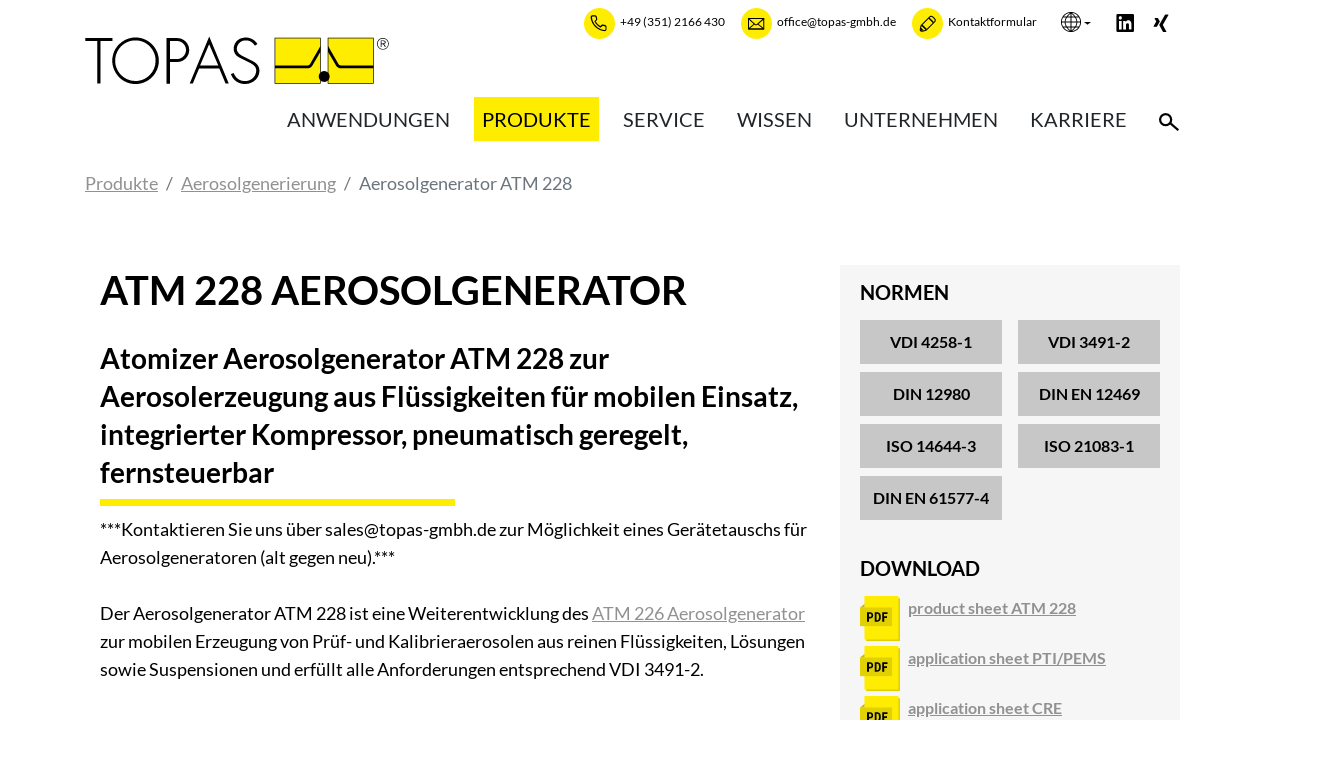

--- FILE ---
content_type: text/html; charset=utf-8
request_url: https://www.topas-gmbh.de/produkte/generierung/produkt/atm-228
body_size: 13550
content:
<!DOCTYPE html>
<html lang="de-de">
	<head>
		<meta charset="utf-8">
		<!--
	Based on the TYPO3 Bootstrap Package by Benjamin Kott - https://www.bootstrap-package.com/
	This website is powered by TYPO3 - inspiring people to share!
	TYPO3 is a free open source Content Management Framework initially created by Kasper Skaarhoj and licensed under GNU/GPL.
	TYPO3 is copyright 1998-2026 of Kasper Skaarhoj. Extensions are copyright of their respective owners.
	Information and contribution at https://typo3.org/
-->
		<link rel="icon" href="https://www.topas-gmbh.de/typo3conf/ext/dtm_sitepackage_topas/Resources/Public/Icons/favicon.ico" type="image/vnd.microsoft.icon">
		<title>Aerosolgenerator ATM 228 - Topas GmbH</title>
		<meta http-equiv="x-ua-compatible" content="IE=edge">
		<meta name="description" content="Atomizer Aerosolgenerator ATM 228 zur Aerosolerzeugung aus Fl&uuml;ssigkeiten f&uuml;r mobilen Einsatz, integrierter Kompressor, pneumatisch geregelt, fernsteuerbar">
		<meta name="viewport" content="width=device-width, initial-scale=1.0">
		<meta name="robots" content="index, follow, noodp, noarchive, nocache">
		<meta name="author" content="Deutscher Tele Markt GmbH - Internetagentur">
		<meta name="twitter:card" content="summary">
		<meta name="mobile-web-app-capable" content="no">
		<meta name="google" content="notranslate">
		<link rel="stylesheet" href="https://www.topas-gmbh.de/typo3temp/assets/compressed/bootstrappackageicon.min-0a2cd268d261c7626427be52356457b4.css.gz?1768404311" media="all">
		<link rel="stylesheet" href="https://www.topas-gmbh.de/typo3temp/assets/compressed/702c57c8a0ca9a8629b65233bb699031-9efd43c0190b9f919ef36f12bb7910a5.css.gz?1768404311" media="all">
		<link rel="stylesheet" href="https://www.topas-gmbh.de/typo3temp/assets/compressed/theme-982f78b1af1ed828e86f0cf1c007fe1cb3eb7a29aa19a213f8def51b4b6cf3e9-78f317c6de62a017084f70a6d8a4d2f1.css.gz?1768404311" media="all">
		<link rel="stylesheet" href="https://www.topas-gmbh.de/typo3conf/ext/dtm_sitepackage_topas/Resources/Public/Plugins/bootstrap/css/bootstrap.min.css?1611073073" media="all">
		<link rel="stylesheet" href="https://www.topas-gmbh.de/typo3temp/assets/compressed/slick-b76279848b28b75b27d6b7f5a48aba6d.css.gz?1768404311" media="all">
		<link rel="stylesheet" href="https://www.topas-gmbh.de/typo3temp/assets/compressed/slick.min-715690aecd64e4c6e6eeb553835a5873.css.gz?1768404311" media="all">
		<link rel="stylesheet" href="https://www.topas-gmbh.de/typo3temp/assets/compressed/slick-theme.min-d120240717b0d22c1cadbf437b1fb72d.css.gz?1768404311" media="all" if="">
		<link rel="stylesheet" href="https://www.topas-gmbh.de/typo3temp/assets/compressed/default.min-b8b0a57a29e06b48700ba3567dca6fb7.css.gz?1768404311" media="all">
		<link rel="stylesheet" href="https://www.topas-gmbh.de/typo3temp/assets/compressed/styles-4534a44f569630b76a04399cadf8c9fb.css.gz?1768404311" media="all">
		<link rel="stylesheet" href="https://www.topas-gmbh.de/typo3temp/assets/compressed/produkte-327c8c34bfdde2fef8b018aac714add3.css.gz?1768404311" media="all">
		<link rel="stylesheet" href="https://www.topas-gmbh.de/typo3temp/assets/compressed/all.min-018e0179e23b4169c9ef01163d0c5bc8.css.gz?1768404311" media="all">
		<link rel="stylesheet" href="https://www.topas-gmbh.de/typo3temp/assets/compressed/ma5-menu.min-21e99e01192f34568925aeed634fbd8d.css.gz?1768404311" media="all">
		<link rel="stylesheet" href="https://www.topas-gmbh.de/typo3temp/assets/compressed/fonts-a12ef16f4a73c3a17509d09d22b784d4.css.gz?1768404311" media="all">
		<link rel="stylesheet" href="https://www.topas-gmbh.de/typo3temp/assets/compressed/main-bdd91bc4c609f9e31707a98f4d0c68f7.css.gz?1768404311" media="all">
		<link rel="stylesheet" href="https://www.topas-gmbh.de/typo3temp/assets/compressed/topas-7f63fbebeadc913e15a3aa468dd139a5.css.gz?1768404311" media="all">
		<link rel="stylesheet" href="https://www.topas-gmbh.de/typo3temp/assets/compressed/responsive-4145aacfe6220130b08ede77fff75467.css.gz?1768404311" media="all">
		<link rel="stylesheet" href="https://www.topas-gmbh.de/typo3temp/assets/compressed/menu-cd8ab84c309442f1b6adec20d33fd82e.css.gz?1768404311" media="all">
		<link rel="stylesheet" href="https://www.topas-gmbh.de/typo3temp/assets/compressed/7c496f4d7e0d1ed23e4729889b927cfb-4bfda59317b29bd697437440c670da2b.css.gz?1768404311" media="all">
		<script src="https://www.topas-gmbh.de/typo3temp/assets/compressed/merged-5b6eaf3a062dbae453f73d108cc1879c-5fc709b66fcb19e9adee52be3ce4c42b.js.gz?1768404311"></script>
		<link rel="canonical" href="https://www.topas-gmbh.de/produkte/generierung/produkt/atm-228">
		<link rel="alternate" hreflang="de-de" href="https://www.topas-gmbh.de/produkte/generierung/produkt/atm-228">
		<link rel="alternate" hreflang="en-US" href="https://www.topas-gmbh.de/en/products/generation/product/atm-228">
		<link rel="alternate" hreflang="x-default" href="https://www.topas-gmbh.de/en/products/generation/product/atm-228"> </head>
	<body id="p130" class="page-130 pagelevel-3 language-0 backendlayout-1 layout-default">
		<div id="top"></div>
		<div><a class="sr-only sr-only-focusable" href="#page-content"><span>Zum Hauptinhalt springen</span></a>
			<header id="page-header">
				<div class="container">
					<div id="topcontainer" class="d-flex justify-content-between">
						<div class="logo align-self-center mr-auto mt-4"><a title="zur Startseite der Topas GmbH" href="https://www.topas-gmbh.de/"><img src="https://www.topas-gmbh.de/typo3conf/ext/dtm_sitepackage_topas/Resources/Public/Icons/topas-logo.svg" alt="Topas GmbH" height="73" width="304"></a></div>
						<nav id="kontaktnavi" class="align-self-start mr-3">
							<ul class="nav mr-auto">
								<li class="nav-item"><a href="tel:+493512166430" class="d-flex nav-link " title="Topas GmbH anrufen"><span class="d-inline-flex tps phone" aria-hidden="true"></span><span class="d-none d-xl-inline">+49 (351) 2166 430</span></a></li>
								<li class="nav-item"><a href="mailto:stopspam_533f0cf36efad4318d7d6e4c28c08f66" class="d-flex nav-link " title="E-Mail an Topas GmbH senden"><span class="d-inline-flex tps mailto" aria-hidden="true"></span><span class="d-none d-xl-inline">
											<dtm-hidden>stopspam_533f0cf36efad4318d7d6e4c28c08f66</dtm-hidden>
										</span></a></li>
								<li class="nav-item"><a class="d-flex nav-link" title="zum Kontaktformular" href="https://www.topas-gmbh.de/unternehmen/kontakt"><span class="d-inline-flex tps contact" aria-hidden="true"></span><span class="d-none d-xl-inline"> Kontaktformular </span></a></li>
							</ul>
						</nav>
						<div id="language-menu" class="align-self-start mr-3">
							<div class="language-dropdown dropdown">
								<button class="dropdown-toggle" type="button" id="dropdownMenuButton" data-target="#languageMenue" data-toggle="collapse" aria-controls="languageMenue" aria-haspopup="true" aria-expanded="false"><span class="icon-globe" aria-hidden="true"></span></button>
								<ul class="collapse dropdown-menu" id="languageMenue" aria-labelledby="dropdownMenuButton">
									<li class="item-header"><span class="line-bottom">Sprache</span></li>
									<li class="active"><a href="https://www.topas-gmbh.de/produkte/generierung/produkt/atm-228" hreflang="de-de" title="Deutsch" class="dropdown-item"><span>Deutsch</span></a></li>
									<li class=""><a href="https://www.topas-gmbh.de/en/products/generation/product/atm-228" hreflang="en-US" title="English" class="dropdown-item"><span>English</span></a></li>
									<li class="item-header pt-4">Region</li>
									<li class=""><a href="https://www.topas-americas.com/" title="Americas" target="_blank" class="dropdown-item"><span>Americas</span></a></li>
								</ul>
							</div>
						</div>
						<div id="sociallinks" class="align-self-start mr-3 d-none d-lg-block">
							<div class="sociallinks">
								<ul class="sociallinks-list nav">
									<li class="sociallinks-item sociallinks-item-linkedin nav-item" title="LinkedIn"><a class="nav-link sociallinks-link sociallinks-link-linkedin" href="https://de.linkedin.com/company/topasgmbh" rel="noopener" target="_blank"><span class="sociallinks-link-icon bootstrappackageicon bootstrappackageicon-linkedin"></span></a></li>
									<li class="sociallinks-item sociallinks-item-xing nav-item" title="Xing"><a class="nav-link sociallinks-link sociallinks-link-xing" href="https://www.xing.com/pages/topas" rel="noopener" target="_blank"><span class="sociallinks-link-icon bootstrappackageicon bootstrappackageicon-xing"></span></a></li>
								</ul>
							</div>
						</div>
					</div>
				</div>
				<div class=" navbar-header navbar-fixed-top sticky-top ">
					<div class="navbar navbar-expand-lg" role="navigation">
						<div class="container">
							<div class="tiny-logo"><a title="zur Startseite der Topas GmbH" href="https://www.topas-gmbh.de/"><img src="https://www.topas-gmbh.de/typo3conf/ext/dtm_sitepackage_topas/Resources/Public/Icons/topas-logo.svg" alt="Topas GmbH" height="73" width="304"></a></div>
							<button class="ma5menu__toggle navbar-toggler collapsed" type="button"><span class="sr-only">Navigation ein-/ausblenden</span><span class="icon-bar top-bar"></span><span class="icon-bar middle-bar"></span><span class="icon-bar bottom-bar"></span></button>
							<ul id="mobile-nav" class="navbar-nav site-menu">
								<li class="mainmenue nav-item "><a href="https://www.topas-gmbh.de/anwendungen" class="nav-link" title="Anwendungen"> Anwendungen </a>
									<ul class="sub_navi">
										<li class=" "><a href="https://www.topas-gmbh.de/anwendungen/qualifizierung-von-reinen-raeumen" class="nav-link" title="Reinraum"> Reinraum </a>
											<ul class="sub_navi-2">
												<li class=" "><a href="https://www.topas-gmbh.de/anwendungen/qualifizierung-von-reinen-raeumen/validierung-und-abnahme-von-reinraeumen" title="Validierung und Abnahme von Reinr&auml;umen" class=""> Validierung und Abnahme von Reinr&auml;umen </a></li>
												<li class=" "><a href="https://www.topas-gmbh.de/anwendungen/qualifizierung-von-reinen-raeumen/pruefung-von-sicherheitswerkbaenken" title="Pr&uuml;fung von Sicherheitswerkb&auml;nken" class=""> Pr&uuml;fung von Sicherheitswerkb&auml;nken </a></li>
												<li class=" "><a href="https://www.topas-gmbh.de/anwendungen/qualifizierung-von-reinen-raeumen/pruefung-von-operationssaelen-in-krankenhaeusern" title="Pr&uuml;fung von Operationss&auml;len in Krankenh&auml;usern" class=""> Pr&uuml;fung von Operationss&auml;len in Krankenh&auml;usern </a></li>
											</ul>
										</li>
										<li class=" "><a href="https://www.topas-gmbh.de/anwendungen/pruefung-von-kraftfahrzeugfiltern" class="nav-link" title="Kraftfahrzeugfilter"> Kraftfahrzeugfilter </a>
											<ul class="sub_navi-2">
												<li class=" "><a href="https://www.topas-gmbh.de/anwendungen/pruefung-von-kraftfahrzeugfiltern/pruefung-von-luftansaugfiltern" title="Pr&uuml;fung von Luftansaugfiltern" class=""> Pr&uuml;fung von Luftansaugfiltern </a></li>
												<li class=" "><a href="https://www.topas-gmbh.de/anwendungen/pruefung-von-kraftfahrzeugfiltern/blow-by-separator-pruefung" title="Blow-By Separator Pr&uuml;fung" class=""> Blow-By Separator Pr&uuml;fung </a></li>
												<li class=" "><a href="https://www.topas-gmbh.de/anwendungen/pruefung-von-kraftfahrzeugfiltern/pruefung-von-kabineninnraumfiltern" title="Pr&uuml;fung von Kabineninnraumfiltern" class=""> Pr&uuml;fung von Kabineninnraumfiltern </a></li>
												<li class=" "><a href="https://www.topas-gmbh.de/anwendungen/pruefung-von-kraftfahrzeugfiltern/abgasfilterpruefung" title="Abgasfilterpr&uuml;fung" class=""> Abgasfilterpr&uuml;fung </a></li>
											</ul>
										</li>
										<li class=" "><a href="https://www.topas-gmbh.de/anwendungen/pruefung-von-industriefiltern" class="nav-link" title="Industriefilter"> Industriefilter </a>
											<ul class="sub_navi-2">
												<li class=" "><a href="https://www.topas-gmbh.de/anwendungen/pruefung-von-industriefiltern/pruefung-von-hepa-und-ulpa-filtern" title="Pr&uuml;fung von HEPA- und ULPA-Filtern" class=""> Pr&uuml;fung von HEPA- und ULPA-Filtern </a></li>
												<li class=" "><a href="https://www.topas-gmbh.de/anwendungen/pruefung-von-industriefiltern/pruefung-von-allgemeinen-raumluftfiltern" title="Pr&uuml;fung von allgemeinen Raumluftfiltern" class=""> Pr&uuml;fung von allgemeinen Raumluftfiltern </a></li>
												<li class=" "><a href="https://www.topas-gmbh.de/anwendungen/pruefung-von-industriefiltern/pruefung-von-gasturbinenfiltern" title="Pr&uuml;fung von Gasturbinenfiltern" class=""> Pr&uuml;fung von Gasturbinenfiltern </a></li>
											</ul>
										</li>
										<li class=" "><a href="https://www.topas-gmbh.de/anwendungen/pruefung-von-filtermedien" class="nav-link" title="Filtermedien"> Filtermedien </a>
											<ul class="sub_navi-2">
												<li class=" "><a href="https://www.topas-gmbh.de/anwendungen/pruefung-von-filtermedien/porengroessenanalyse" title="Porengr&ouml;&szlig;enanalyse" class=""> Porengr&ouml;&szlig;enanalyse </a></li>
												<li class=" "><a href="https://www.topas-gmbh.de/anwendungen/pruefung-von-filtermedien/effizienzmessung" title="Effizienzmessung" class=""> Effizienzmessung </a></li>
												<li class=" "><a href="https://www.topas-gmbh.de/anwendungen/pruefung-von-filtermedien/pruefung-abreinigbarer-filtermedien" title="Pr&uuml;fung abreinigbarer Filtermedien" class=""> Pr&uuml;fung abreinigbarer Filtermedien </a></li>
												<li class=" "><a href="https://www.topas-gmbh.de/anwendungen/pruefung-von-filtermedien/maskenmedienpruefung" title="Maskenmedienpr&uuml;fung" class=""> Maskenmedienpr&uuml;fung </a></li>
											</ul>
										</li>
										<li class=" "><a href="https://www.topas-gmbh.de/anwendungen/charakterisierung-von-aerosolen" title="Aerosole" class=""> Aerosole </a></li>
										<li class=" "><a href="https://www.topas-gmbh.de/anwendungen/kalibrierung-von-messgeraeten" title="Ger&auml;tekalibrierung" class=""> Ger&auml;tekalibrierung </a></li>
										<li class=" "><a href="https://www.topas-gmbh.de/anwendungen/medizinische-anwendungen" title="Medizintechnik" class=""> Medizintechnik </a></li>
										<li class=" "><a href="https://www.topas-gmbh.de/anwendungen/beschichtung-von-oberflaechen" title="Oberfl&auml;chen" class=""> Oberfl&auml;chen </a></li>
										<li class=" "><a href="https://www.topas-gmbh.de/anwendungen/materialcharakterisierung" title="Materialien" class=""> Materialien </a></li>
										<li class=" "><a href="https://www.topas-gmbh.de/anwendungen/pruefung-von-geraeten-bauteilen-und-sensoren" title="Pr&uuml;fung von Ger&auml;ten, Bauteilen &amp; Sensoren" class=""> Pr&uuml;fung von Ger&auml;ten, Bauteilen &amp; Sensoren </a></li>
									</ul>
								</li>
								<li class="mainmenue nav-item active "><a href="https://www.topas-gmbh.de/produkte" class="nav-link" title="Produkte"> Produkte </a>
									<ul class="sub_navi">
										<li class=" "><a href="https://www.topas-gmbh.de/produkte/pruefsysteme" title="Pr&uuml;fsysteme" class=""> Pr&uuml;fsysteme </a></li>
										<li class="active "><a href="https://www.topas-gmbh.de/produkte/generierung" title="Aerosolgenerierung" class=""> Aerosolgenerierung </a></li>
										<li class=" "><a href="https://www.topas-gmbh.de/produkte/konditionierung" title="Konditionierung" class=""> Konditionierung </a></li>
										<li class=" "><a href="https://www.topas-gmbh.de/produkte/partikelmessung" title="Partikelmessung" class=""> Partikelmessung </a></li>
										<li class=" "><a href="https://www.topas-gmbh.de/produkte/datenanalyse" title="Datenanalyse" class=""> Datenanalyse </a></li>
										<li class=" "><a href="https://www.topas-gmbh.de/produkte/zubehoer" title="Zubeh&ouml;r" class=""> Zubeh&ouml;r </a></li>
									</ul>
								</li>
								<li class="mainmenue nav-item "><a href="https://www.topas-gmbh.de/service" class="nav-link" title="Service"> Service </a>
									<ul class="sub_navi">
										<li class=" "><a href="https://www.topas-gmbh.de/service/beratung" title="Beratung" class=""> Beratung </a></li>
										<li class=" "><a href="https://www.topas-gmbh.de/service/after-sales-service" title="After-Sales-Service" class=""> After-Sales-Service </a></li>
										<li class=" "><a href="https://www.topas-gmbh.de/service/schulungen" title="Schulungen" class=""> Schulungen </a></li>
										<li class=" "><a href="https://www.topas-gmbh.de/service/machbarkeitsstudien" title="Machbarkeitsstudien" class=""> Machbarkeitsstudien </a></li>
									</ul>
								</li>
								<li class="mainmenue nav-item "><a href="https://www.topas-gmbh.de/wissen" class="nav-link" title="Wissen"> Wissen </a>
									<ul class="sub_navi">
										<li class=" "><a href="https://www.topas-gmbh.de/wissen/technical-innovation-center-topas-academy" title="Technical Innovation Center &amp; Topas-Academy" class=""> Technical Innovation Center &amp; Topas-Academy </a></li>
										<li class=" "><a href="https://www.topas-gmbh.de/wissen/literatur-wissenschaftliche-poster" title="Wissenschaftliche Beitr&auml;ge" class=""> Wissenschaftliche Beitr&auml;ge </a></li>
										<li class=" "><a href="https://www.topas-gmbh.de/unternehmen/patente-und-auszeichnungen" title="Patente und Auszeichnungen" class=""> Patente und Auszeichnungen </a></li>
										<li class=" "><a href="https://www.topas-gmbh.de/glossar" title="Glossar" class=""> Glossar </a></li>
									</ul>
								</li>
								<li class="mainmenue nav-item "><a href="https://www.topas-gmbh.de/unternehmen" class="nav-link" title="Unternehmen"> Unternehmen </a>
									<ul class="sub_navi">
										<li class=" "><a href="https://www.topas-gmbh.de/unternehmen/philosophie" title="Philosophie" class=""> Philosophie </a></li>
										<li class=" "><a href="https://www.topas-gmbh.de/unternehmen/historie" class="nav-link" title="Historie"> Historie </a>
											<ul class="sub_navi-2">
												<li class=" "><a href="https://www.topas-gmbh.de/unternehmen/30-jahre-topas" title="30 Jahre Topas" class=""> 30 Jahre Topas </a></li>
												<li class=" "><a href="https://www.topas-gmbh.de/unternehmen/referenzen" title="Gl&uuml;ckw&uuml;nsche zum Jubil&auml;um" class=""> Gl&uuml;ckw&uuml;nsche zum Jubil&auml;um </a></li>
											</ul>
										</li>
										<li class=" "><a href="https://www.topas-gmbh.de/unternehmen/weltweites-partnernetzwerk" title="Weltweites Partnernetzwerk" class=""> Weltweites Partnernetzwerk </a></li>
										<li class=" "><a href="https://www.topas-gmbh.de/unternehmen/kontakt" title="Kontakt" class=""> Kontakt </a></li>
										<li class=" "><a href="https://www.topas-gmbh.de/unternehmen/anfahrt" title="Anfahrt" class=""> Anfahrt </a></li>
										<li class=" "><a href="https://www.topas-gmbh.de/unternehmen/aktuelles-und-termine" title="Aktuelles und Termine" class=""> Aktuelles und Termine </a></li>
									</ul>
								</li>
								<li class="mainmenue nav-item "><a href="https://www.topas-gmbh.de/karriere" class="nav-link" title="Karriere"> Karriere </a>
									<ul class="sub_navi">
										<li class=" "><a href="https://www.topas-gmbh.de/karriere/stellenanzeigen" title="Stellenangebote" class=""> Stellenangebote </a></li>
										<li class=" "><a href="https://www.topas-gmbh.de/karriere/berufe-bei-topas" class="nav-link" title="Berufe bei Topas"> Berufe bei Topas </a>
											<ul class="sub_navi-2">
												<li class=" "><a href="https://www.topas-gmbh.de/karriere/berufe-bei-topas/techniker" title="Techniker" class=""> Techniker </a></li>
												<li class=" "><a href="https://www.topas-gmbh.de/karriere/berufe-bei-topas/ingenieur" title="Ingenieur" class=""> Ingenieur </a></li>
												<li class=" "><a href="https://www.topas-gmbh.de/karriere/berufe-bei-topas/glasapparatebauer" title="Glasapparatebauer" class=""> Glasapparatebauer </a></li>
												<li class=" "><a href="https://www.topas-gmbh.de/karriere/berufe-bei-topas/mechatroniker" title="Mechatroniker" class=""> Mechatroniker </a></li>
											</ul>
										</li>
										<li class=" "><a href="https://www.topas-gmbh.de/karriere/topas-campus" class="nav-link" title="Topas-Campus"> Topas-Campus </a>
											<ul class="sub_navi-2">
												<li class=" "><a href="https://www.topas-gmbh.de/karriere/topas-campus/schueler" title="Schule" class=""> Schule </a></li>
												<li class=" "><a href="https://www.topas-gmbh.de/karriere/topas-campus/auszubildende" title="Weiterbildung" class=""> Weiterbildung </a></li>
												<li class=" "><a href="https://www.topas-gmbh.de/karriere/topas-campus/studierende" title="Studium" class=""> Studium </a></li>
												<li class=" "><a href="https://www.topas-gmbh.de/karriere/topas-campus/promotion" title="Promotion" class=""> Promotion </a></li>
											</ul>
										</li>
									</ul>
								</li>
								<li class="mainmenue nav-item "><a href="https://www.topas-gmbh.de/suche" title="Suche" class="nav-link"> Suche </a></li>
							</ul>
							<nav id="mainnavbar" class="navbar-collapse collapse justify-content-end">
								<ul class="navbar-nav" id="mainnav">
									<li id="page2" class="d-flex align-self-center mainmenue nav-item dropdown-submenu"><a href="https://www.topas-gmbh.de/anwendungen" class="dropdown-toggle nav-link dropdown-item"> Anwendungen </a><span class="dropdown-button" data-submenu="" data-toggle="dropdown"><span class="tps arrow-left"></span></span>
										<ul class="submenu dropdown-menu sub_navi">
											<li class="menue dropdown-submenu"><a href="https://www.topas-gmbh.de/anwendungen/qualifizierung-von-reinen-raeumen" class="dropdown-toggle nav-link dropdown-item"> Reinraum </a><span class="dropdown-button" data-submenu="" data-toggle="dropdown"><span class="tps arrow-left"></span></span>
												<ul class="submenu dropdown-menu sub_navi-2">
													<li class="menue "><a href="https://www.topas-gmbh.de/anwendungen/qualifizierung-von-reinen-raeumen/validierung-und-abnahme-von-reinraeumen" title="Validierung und Abnahme von Reinr&auml;umen" class="dropdown-item"> Validierung und Abnahme von Reinr&auml;umen </a></li>
													<li class="menue "><a href="https://www.topas-gmbh.de/anwendungen/qualifizierung-von-reinen-raeumen/pruefung-von-sicherheitswerkbaenken" title="Pr&uuml;fung von Sicherheitswerkb&auml;nken" class="dropdown-item"> Pr&uuml;fung von Sicherheitswerkb&auml;nken </a></li>
													<li class="menue "><a href="https://www.topas-gmbh.de/anwendungen/qualifizierung-von-reinen-raeumen/pruefung-von-operationssaelen-in-krankenhaeusern" title="Pr&uuml;fung von Operationss&auml;len in Krankenh&auml;usern" class="dropdown-item"> Pr&uuml;fung von Operationss&auml;len in Krankenh&auml;usern </a></li>
												</ul>
											</li>
											<li class="menue dropdown-submenu"><a href="https://www.topas-gmbh.de/anwendungen/pruefung-von-kraftfahrzeugfiltern" class="dropdown-toggle nav-link dropdown-item"> Kraftfahrzeugfilter </a><span class="dropdown-button" data-submenu="" data-toggle="dropdown"><span class="tps arrow-left"></span></span>
												<ul class="submenu dropdown-menu sub_navi-2">
													<li class="menue "><a href="https://www.topas-gmbh.de/anwendungen/pruefung-von-kraftfahrzeugfiltern/pruefung-von-luftansaugfiltern" title="Pr&uuml;fung von Luftansaugfiltern" class="dropdown-item"> Pr&uuml;fung von Luftansaugfiltern </a></li>
													<li class="menue "><a href="https://www.topas-gmbh.de/anwendungen/pruefung-von-kraftfahrzeugfiltern/blow-by-separator-pruefung" title="Blow-By Separator Pr&uuml;fung" class="dropdown-item"> Blow-By Separator Pr&uuml;fung </a></li>
													<li class="menue "><a href="https://www.topas-gmbh.de/anwendungen/pruefung-von-kraftfahrzeugfiltern/pruefung-von-kabineninnraumfiltern" title="Pr&uuml;fung von Kabineninnraumfiltern" class="dropdown-item"> Pr&uuml;fung von Kabineninnraumfiltern </a></li>
													<li class="menue "><a href="https://www.topas-gmbh.de/anwendungen/pruefung-von-kraftfahrzeugfiltern/abgasfilterpruefung" title="Abgasfilterpr&uuml;fung" class="dropdown-item"> Abgasfilterpr&uuml;fung </a></li>
												</ul>
											</li>
											<li class="menue dropdown-submenu"><a href="https://www.topas-gmbh.de/anwendungen/pruefung-von-industriefiltern" class="dropdown-toggle nav-link dropdown-item"> Industriefilter </a><span class="dropdown-button" data-submenu="" data-toggle="dropdown"><span class="tps arrow-left"></span></span>
												<ul class="submenu dropdown-menu sub_navi-2">
													<li class="menue "><a href="https://www.topas-gmbh.de/anwendungen/pruefung-von-industriefiltern/pruefung-von-hepa-und-ulpa-filtern" title="Pr&uuml;fung von HEPA- und ULPA-Filtern" class="dropdown-item"> Pr&uuml;fung von HEPA- und ULPA-Filtern </a></li>
													<li class="menue "><a href="https://www.topas-gmbh.de/anwendungen/pruefung-von-industriefiltern/pruefung-von-allgemeinen-raumluftfiltern" title="Pr&uuml;fung von allgemeinen Raumluftfiltern" class="dropdown-item"> Pr&uuml;fung von allgemeinen Raumluftfiltern </a></li>
													<li class="menue "><a href="https://www.topas-gmbh.de/anwendungen/pruefung-von-industriefiltern/pruefung-von-gasturbinenfiltern" title="Pr&uuml;fung von Gasturbinenfiltern" class="dropdown-item"> Pr&uuml;fung von Gasturbinenfiltern </a></li>
												</ul>
											</li>
											<li class="menue dropdown-submenu"><a href="https://www.topas-gmbh.de/anwendungen/pruefung-von-filtermedien" class="dropdown-toggle nav-link dropdown-item"> Filtermedien </a><span class="dropdown-button" data-submenu="" data-toggle="dropdown"><span class="tps arrow-left"></span></span>
												<ul class="submenu dropdown-menu sub_navi-2">
													<li class="menue "><a href="https://www.topas-gmbh.de/anwendungen/pruefung-von-filtermedien/porengroessenanalyse" title="Porengr&ouml;&szlig;enanalyse" class="dropdown-item"> Porengr&ouml;&szlig;enanalyse </a></li>
													<li class="menue "><a href="https://www.topas-gmbh.de/anwendungen/pruefung-von-filtermedien/effizienzmessung" title="Effizienzmessung" class="dropdown-item"> Effizienzmessung </a></li>
													<li class="menue "><a href="https://www.topas-gmbh.de/anwendungen/pruefung-von-filtermedien/pruefung-abreinigbarer-filtermedien" title="Pr&uuml;fung abreinigbarer Filtermedien" class="dropdown-item"> Pr&uuml;fung abreinigbarer Filtermedien </a></li>
													<li class="menue "><a href="https://www.topas-gmbh.de/anwendungen/pruefung-von-filtermedien/maskenmedienpruefung" title="Maskenmedienpr&uuml;fung" class="dropdown-item"> Maskenmedienpr&uuml;fung </a></li>
												</ul>
											</li>
											<li class="menue "><a href="https://www.topas-gmbh.de/anwendungen/charakterisierung-von-aerosolen" title="Aerosole" class="dropdown-item"> Aerosole </a></li>
											<li class="menue "><a href="https://www.topas-gmbh.de/anwendungen/kalibrierung-von-messgeraeten" title="Ger&auml;tekalibrierung" class="dropdown-item"> Ger&auml;tekalibrierung </a></li>
											<li class="menue "><a href="https://www.topas-gmbh.de/anwendungen/medizinische-anwendungen" title="Medizintechnik" class="dropdown-item"> Medizintechnik </a></li>
											<li class="menue "><a href="https://www.topas-gmbh.de/anwendungen/beschichtung-von-oberflaechen" title="Oberfl&auml;chen" class="dropdown-item"> Oberfl&auml;chen </a></li>
											<li class="menue "><a href="https://www.topas-gmbh.de/anwendungen/materialcharakterisierung" title="Materialien" class="dropdown-item"> Materialien </a></li>
											<li class="menue "><a href="https://www.topas-gmbh.de/anwendungen/pruefung-von-geraeten-bauteilen-und-sensoren" title="Pr&uuml;fung von Ger&auml;ten, Bauteilen &amp; Sensoren" class="dropdown-item"> Pr&uuml;fung von Ger&auml;ten, Bauteilen &amp; Sensoren </a></li>
										</ul>
									</li>
									<li id="page3" class="d-flex align-self-center mainmenue nav-item active dropdown-submenu"><a href="https://www.topas-gmbh.de/produkte" class="dropdown-toggle nav-link dropdown-item"> Produkte </a><span class="dropdown-button" data-submenu="" data-toggle="dropdown"><span class="tps arrow-left"></span></span>
										<ul class="submenu dropdown-menu sub_navi">
											<li class="menue "><a href="https://www.topas-gmbh.de/produkte/pruefsysteme" title="Pr&uuml;fsysteme" class="dropdown-item"> Pr&uuml;fsysteme </a></li>
											<li class="menue active "><a href="https://www.topas-gmbh.de/produkte/generierung" title="Aerosolgenerierung" class="dropdown-item"> Aerosolgenerierung </a></li>
											<li class="menue "><a href="https://www.topas-gmbh.de/produkte/konditionierung" title="Konditionierung" class="dropdown-item"> Konditionierung </a></li>
											<li class="menue "><a href="https://www.topas-gmbh.de/produkte/partikelmessung" title="Partikelmessung" class="dropdown-item"> Partikelmessung </a></li>
											<li class="menue "><a href="https://www.topas-gmbh.de/produkte/datenanalyse" title="Datenanalyse" class="dropdown-item"> Datenanalyse </a></li>
											<li class="menue "><a href="https://www.topas-gmbh.de/produkte/zubehoer" title="Zubeh&ouml;r" class="dropdown-item"> Zubeh&ouml;r </a></li>
										</ul>
									</li>
									<li id="page4" class="d-flex align-self-center mainmenue nav-item dropdown-submenu"><a href="https://www.topas-gmbh.de/service" class="dropdown-toggle nav-link dropdown-item"> Service </a><span class="dropdown-button" data-submenu="" data-toggle="dropdown"><span class="tps arrow-left"></span></span>
										<ul class="submenu dropdown-menu sub_navi">
											<li class="menue "><a href="https://www.topas-gmbh.de/service/beratung" title="Beratung" class="dropdown-item"> Beratung </a></li>
											<li class="menue "><a href="https://www.topas-gmbh.de/service/after-sales-service" title="After-Sales-Service" class="dropdown-item"> After-Sales-Service </a></li>
											<li class="menue "><a href="https://www.topas-gmbh.de/service/schulungen" title="Schulungen" class="dropdown-item"> Schulungen </a></li>
											<li class="menue "><a href="https://www.topas-gmbh.de/service/machbarkeitsstudien" title="Machbarkeitsstudien" class="dropdown-item"> Machbarkeitsstudien </a></li>
										</ul>
									</li>
									<li id="page5" class="d-flex align-self-center mainmenue nav-item dropdown-submenu"><a href="https://www.topas-gmbh.de/wissen" class="dropdown-toggle nav-link dropdown-item"> Wissen </a><span class="dropdown-button" data-submenu="" data-toggle="dropdown"><span class="tps arrow-left"></span></span>
										<ul class="submenu dropdown-menu sub_navi">
											<li class="menue "><a href="https://www.topas-gmbh.de/wissen/technical-innovation-center-topas-academy" title="Technical Innovation Center &amp; Topas-Academy" class="dropdown-item"> Technical Innovation Center &amp; Topas-Academy </a></li>
											<li class="menue "><a href="https://www.topas-gmbh.de/wissen/literatur-wissenschaftliche-poster" title="Wissenschaftliche Beitr&auml;ge" class="dropdown-item"> Wissenschaftliche Beitr&auml;ge </a></li>
											<li class="menue "><a href="https://www.topas-gmbh.de/unternehmen/patente-und-auszeichnungen" title="Patente und Auszeichnungen" class="dropdown-item"> Patente und Auszeichnungen </a></li>
											<li class="menue "><a href="https://www.topas-gmbh.de/glossar" title="Glossar" class="dropdown-item"> Glossar </a></li>
										</ul>
									</li>
									<li id="page6" class="d-flex align-self-center mainmenue nav-item dropdown-submenu"><a href="https://www.topas-gmbh.de/unternehmen" class="dropdown-toggle nav-link dropdown-item"> Unternehmen </a><span class="dropdown-button" data-submenu="" data-toggle="dropdown"><span class="tps arrow-left"></span></span>
										<ul class="submenu dropdown-menu sub_navi">
											<li class="menue "><a href="https://www.topas-gmbh.de/unternehmen/philosophie" title="Philosophie" class="dropdown-item"> Philosophie </a></li>
											<li class="menue dropdown-submenu"><a href="https://www.topas-gmbh.de/unternehmen/historie" class="dropdown-toggle nav-link dropdown-item"> Historie </a><span class="dropdown-button" data-submenu="" data-toggle="dropdown"><span class="tps arrow-left"></span></span>
												<ul class="submenu dropdown-menu sub_navi-2">
													<li class="menue "><a href="https://www.topas-gmbh.de/unternehmen/30-jahre-topas" title="30 Jahre Topas" class="dropdown-item"> 30 Jahre Topas </a></li>
													<li class="menue "><a href="https://www.topas-gmbh.de/unternehmen/referenzen" title="Gl&uuml;ckw&uuml;nsche zum Jubil&auml;um" class="dropdown-item"> Gl&uuml;ckw&uuml;nsche zum Jubil&auml;um </a></li>
												</ul>
											</li>
											<li class="menue "><a href="https://www.topas-gmbh.de/unternehmen/weltweites-partnernetzwerk" title="Weltweites Partnernetzwerk" class="dropdown-item"> Weltweites Partnernetzwerk </a></li>
											<li class="menue "><a href="https://www.topas-gmbh.de/unternehmen/kontakt" title="Kontakt" class="dropdown-item"> Kontakt </a></li>
											<li class="menue "><a href="https://www.topas-gmbh.de/unternehmen/anfahrt" title="Anfahrt" class="dropdown-item"> Anfahrt </a></li>
											<li class="menue "><a href="https://www.topas-gmbh.de/unternehmen/aktuelles-und-termine" title="Aktuelles und Termine" class="dropdown-item"> Aktuelles und Termine </a></li>
										</ul>
									</li>
									<li id="page224" class="d-flex align-self-center mainmenue nav-item dropdown-submenu"><a href="https://www.topas-gmbh.de/karriere" class="dropdown-toggle nav-link dropdown-item"> Karriere </a><span class="dropdown-button" data-submenu="" data-toggle="dropdown"><span class="tps arrow-left"></span></span>
										<ul class="submenu dropdown-menu sub_navi">
											<li class="menue "><a href="https://www.topas-gmbh.de/karriere/stellenanzeigen" title="Stellenangebote" class="dropdown-item"> Stellenangebote </a></li>
											<li class="menue dropdown-submenu"><a href="https://www.topas-gmbh.de/karriere/berufe-bei-topas" class="dropdown-toggle nav-link dropdown-item"> Berufe bei Topas </a><span class="dropdown-button" data-submenu="" data-toggle="dropdown"><span class="tps arrow-left"></span></span>
												<ul class="submenu dropdown-menu sub_navi-2">
													<li class="menue "><a href="https://www.topas-gmbh.de/karriere/berufe-bei-topas/techniker" title="Techniker" class="dropdown-item"> Techniker </a></li>
													<li class="menue "><a href="https://www.topas-gmbh.de/karriere/berufe-bei-topas/ingenieur" title="Ingenieur" class="dropdown-item"> Ingenieur </a></li>
													<li class="menue "><a href="https://www.topas-gmbh.de/karriere/berufe-bei-topas/glasapparatebauer" title="Glasapparatebauer" class="dropdown-item"> Glasapparatebauer </a></li>
													<li class="menue "><a href="https://www.topas-gmbh.de/karriere/berufe-bei-topas/mechatroniker" title="Mechatroniker" class="dropdown-item"> Mechatroniker </a></li>
												</ul>
											</li>
											<li class="menue dropdown-submenu"><a href="https://www.topas-gmbh.de/karriere/topas-campus" class="dropdown-toggle nav-link dropdown-item"> Topas-Campus </a><span class="dropdown-button" data-submenu="" data-toggle="dropdown"><span class="tps arrow-left"></span></span>
												<ul class="submenu dropdown-menu sub_navi-2">
													<li class="menue "><a href="https://www.topas-gmbh.de/karriere/topas-campus/schueler" title="Schule" class="dropdown-item"> Schule </a></li>
													<li class="menue "><a href="https://www.topas-gmbh.de/karriere/topas-campus/auszubildende" title="Weiterbildung" class="dropdown-item"> Weiterbildung </a></li>
													<li class="menue "><a href="https://www.topas-gmbh.de/karriere/topas-campus/studierende" title="Studium" class="dropdown-item"> Studium </a></li>
													<li class="menue "><a href="https://www.topas-gmbh.de/karriere/topas-campus/promotion" title="Promotion" class="dropdown-item"> Promotion </a></li>
												</ul>
											</li>
										</ul>
									</li>
									<li id="page7" class="d-flex align-self-center mainmenue nav-item "><a href="https://www.topas-gmbh.de/suche" title="Suche" class="ml-2 mr-2 nav-link" data-toggle="collapse" data-target="#suchbox"><span class="nav-link-icon"><svg xmlns="http://www.w3.org/2000/svg" xmlns:xlink="http://www.w3.org/1999/xlink" version="1.1" id="Ebene_1" x="0px" y="0px" viewbox="0 0 18.1 16.2" style="enable-background:new 0 0 18.1 16.2;" xml:space="preserve" class="" width="20" height="20" aria-hidden="true">
													<style type="text/css">
	.st0{fill:none;}
	.st1{fill:none;stroke:#020204;stroke-width:2;}
</style>
													<g id="Gruppe_473" transform="translate(-1623 -14)"><g id="Ellipse_13" transform="translate(1623 14)"><circle class="st0" cx="6" cy="6" r="6"></circle><circle class="st1" cx="6" cy="6" r="5"></circle></g>
														<line id="Linie_100" class="st1" x1="1633.2" y1="23.2" x2="1640.5" y2="29.5"></line>
													</g></svg></span></a></li>
								</ul>
							</nav>
						</div>
					</div>
					<div class="container-fluid d-block d-none d-lg-block bg-grey">
						<div id="suchbox" class="collapse ">
							<div class="container">
								<div class="row">
									<div class="col-xl-12">
										<form method="get" id="form_kesearch_pi1" name="form_kesearch_pi1" action="https://www.topas-gmbh.de/suche" class="w-100 d-flex justify-content-end"><label for="ke_search_sword" class="d-none d-md-block mr-2 pt-1 text-uppercase">Volltextsuche</label><input type="text" class="w-50 pl-2" id="ke_search_sword" name="tx_kesearch_pi1[sword]" placeholder="Suchbegriff">
											<button type="submit" class="ml-2 btn btn-searchbox" name="tx_kesearch_pi1[submitButton]" title=""><span>Finden</span></button>
										</form>
									</div>
								</div>
							</div>
						</div>
					</div>
				</div>
			</header>
			<div id="page-content" class="bp-page-content main-section">
				<!--TYPO3SEARCH_begin-->
				<div class="section section-slider"></div>
				<nav class="breadcrumb-section" aria-label="Brotkr&uuml;melnavigation">
					<div class="container">
						<p class="sr-only" id="breadcrumb">Sie sind hier:</p>
						<ol class="breadcrumb">
							<li class="breadcrumb-item"><a class="breadcrumb-link" href="https://www.topas-gmbh.de/produkte" title="Produkte"><span class="breadcrumb-text">Produkte</span></a></li>
							<li class="breadcrumb-item"><a class="breadcrumb-link" href="https://www.topas-gmbh.de/produkte/generierung" title="Aerosolgenerierung"><span class="breadcrumb-text">Aerosolgenerierung</span></a></li>
							<li class="breadcrumb-item active" aria-current="page"><span class="breadcrumb-text">Aerosolgenerator ATM 228</span></li>
						</ol>
					</div>
				</nav>
				<div class="section section-default">
					<div class="layout-0 bg-transparent ">
						<div class="container bg-transparent">
							<div id="c1061" class="frame frame-default frame-type-dtmtopasprodukte_show frame-layout-0 frame-background-none frame-no-backgroundimage frame-space-before-none frame-space-after-none" data-aos="fade-up" data-aos-duration="1000">
								<div class="frame-wrapper frame-no-backgroundimage ">
									<div class="frame-inner">
										<div class="tx-dtm-topas-produkte">
											<div class="tx-dtm-topas-produkte-detail" id="tx-dtm-topas-produkt-937">
												<div class="row">
													<div class="col-lg-8">
														<header class="produkt-title">
															<h1 class="produkt-acronym"> ATM 228 Aerosolgenerator </h1>
															<h2><span class="line-bottom"> Atomizer Aerosolgenerator ATM 228 zur Aerosolerzeugung aus Fl&uuml;ssigkeiten f&uuml;r mobilen Einsatz, integrierter Kompressor, pneumatisch geregelt, fernsteuerbar </span></h2>
														</header>
														<div class="produkt-description1"> ***Kontaktieren Sie uns &uuml;ber
															<dtm-hidden>stopspam_fdde2b350fa14c9c1302506ab61e58d3</dtm-hidden>
															 zur M&ouml;glichkeit eines Ger&auml;tetauschs f&uuml;r Aerosolgeneratoren (alt gegen neu).***<br><br>Der Aerosolgenerator ATM 228 ist eine Weiterentwicklung des <a href="https://www.topas-gmbh.de/produkte/generierung/produkt/atm-226">ATM 226 Aerosolgenerator</a> zur mobilen Erzeugung von Pr&uuml;f- und Kalibrieraerosolen aus reinen Fl&uuml;ssigkeiten, L&ouml;sungen sowie Suspensionen und erf&uuml;llt alle Anforderungen entsprechend VDI 3491-2. </div>
														<div class="produkt-images">
															<div class="slickslider thumbnail-slider">
																<div class="slides"><a href="/fileadmin/user_upload/Produkte/figures/products/200/P0937_ATM228/P0937H01_ATM228_S_TOPAS.jpg" title="ATM 228 Atomizer Aerosol Generator zur Reinraumvalidierung" class="lightbox" data-lightbox-width="2000" data-lightbox-height="1600" rel="lightbox-produkt937"><img class="img-responsive" loading="lazy" alt="Atomizer Aerosolgenerator ATM 228 zur Reinraumvalidierung, Vorderansicht" title="ATM 228 Atomizer Aerosol Generator zur Reinraumvalidierung" src="https://www.topas-gmbh.de/fileadmin/_processed_/5/e/csm_P0937H01_ATM228_S_TOPAS_7d049b32dd.jpg" width="584" height="467"></a><a href="/fileadmin/user_upload/Produkte/figures/products/200/P0937_ATM228/P0937H02_ATM228_L_TOPAS.jpg" title="ATM 228 Atomizer Aerosol Generator zur Reinraumvalidierung" class="lightbox" data-lightbox-width="2000" data-lightbox-height="1423" rel="lightbox-produkt937"><img class="img-responsive" loading="lazy" alt="Atomizer Aerosolgenerator ATM 228 zur Reinraumvalidierung, Vorderansicht, mit Kabel" title="ATM 228 Atomizer Aerosol Generator zur Reinraumvalidierung" src="https://www.topas-gmbh.de/fileadmin/_processed_/0/4/csm_P0937H02_ATM228_L_TOPAS_900a766dbb.jpg" width="656" height="467"></a><a href="/fileadmin/user_upload/Produkte/figures/products/200/P0937_ATM228/P0937H03_ATM228_K_TOPAS.jpg" title="Ger&auml;te zur Reinraumvalidierung: ATM 228, DIL 554, SYS 529, LAP 340" class="lightbox" data-lightbox-width="2000" data-lightbox-height="1383" rel="lightbox-produkt937"><img class="img-responsive" loading="lazy" alt="Ger&auml;teset zur Reinraumvalidierung bestehend aus Aerosolgenerator ATM 228, Verd&uuml;nnungssystem DIL 554, Probenahmesonde SYS 529 und Reinraumz&auml;hler LAP 340" title="Ger&auml;te zur Reinraumvalidierung: ATM 228, DIL 554, SYS 529, LAP 340" src="https://www.topas-gmbh.de/fileadmin/_processed_/7/7/csm_P0937H03_ATM228_K_TOPAS_6c9c2c9c3b.jpg" width="675" height="467"></a><video width="830" height="467" preload="none" controls="controls"><source src="https://www.topas-gmbh.de/fileadmin/user_upload/Produkte/animations/ATM_228_TOPAS.mp4" type="video/mp4"></source></video></div>
														</div>
														<div class="slider-nav"><span class="nav-image"><img class="thumbnails" alt="Atomizer Aerosolgenerator ATM 228 zur Reinraumvalidierung, Vorderansicht" title="ATM 228 Atomizer Aerosol Generator zur Reinraumvalidierung" src="https://www.topas-gmbh.de/fileadmin/_processed_/5/e/csm_P0937H01_ATM228_S_TOPAS_466339497e.jpg" width="30" height="30"></span><span class="nav-image"><img class="thumbnails" alt="Atomizer Aerosolgenerator ATM 228 zur Reinraumvalidierung, Vorderansicht, mit Kabel" title="ATM 228 Atomizer Aerosol Generator zur Reinraumvalidierung" src="https://www.topas-gmbh.de/fileadmin/_processed_/0/4/csm_P0937H02_ATM228_L_TOPAS_142c3a504a.jpg" width="30" height="30"></span><span class="nav-image"><img class="thumbnails" alt="Ger&auml;teset zur Reinraumvalidierung bestehend aus Aerosolgenerator ATM 228, Verd&uuml;nnungssystem DIL 554, Probenahmesonde SYS 529 und Reinraumz&auml;hler LAP 340" title="Ger&auml;te zur Reinraumvalidierung: ATM 228, DIL 554, SYS 529, LAP 340" src="https://www.topas-gmbh.de/fileadmin/_processed_/7/7/csm_P0937H03_ATM228_K_TOPAS_5a9bde0cff.jpg" width="30" height="30"></span><span class="nav-image thumbnail-video "><i class="fas fa-play"></i></span></div>
														<script type="text/javascript">
		$(document).ready(function() {
					jQuery('.thumbnail-slider .slides').slick( {
						 slidesToShow: 1,
						 slidesToScroll: 1,
						 autoplay: false,
						 autoplaySpeed: 3000,
						 speed: 300,
						 //easing: easing,
						 cssEase: 'cubic-bezier(0.445, 0.050, 0.550, 0.950)',
						 arrows: false,
						// dots: dots,
						 fade: true,
						 lazyLoad: 'ondemand',
						 asNavFor: '.slider-nav',
					});
					jQuery('.slider-nav').slick({
					  slidesToShow: 6,
					  slidesToScroll: 0,
					  centerPadding: '0px',
					  autoplay: false,
					  infinite: false,
					  arrows: false,
					  asNavFor: '.thumbnail-slider .slides',
					  variableWidth: true,
					  centerMode: true,
					  focusOnSelect: true,
					  responsive: [
						{
						  breakpoint: 480,
						  settings: {
							 arrows: true,
						  }
						},
					  ]
					});
				});
	</script>
													</div>
													<div class="produkt-description2"> Die Aerosolerzeugung erfolgt &uuml;ber einen b&uuml;rstenlosen Kolbenkompressor, so dass keine externe Druckluftversorgung notwendig ist. Um eine reproduzierbare und langzeitstabile Aerosolerzeugung zu gew&auml;hrleisten, wird der Betriebsvolumenstrom &uuml;ber den D&uuml;sendifferenzdruck geregelt. Dies erlaubt auch bei geringsten Volumenstr&ouml;men eine zeitstabile und reproduzierbare Generierung. </div>
												</div>
												<div class="col-lg-4">
													<div class="grey-box">
														<div class="produkt-standards">
															<h4 class="uppercase">Normen</h4>
															<div class="row">
																<div class="col-sm-6"><span class="norm" title="Bioaerosole und biologische Agenzien - Herstellung von Pr&uuml;fbioaerosolen - Grundlagen und Anforderungen an Pr&uuml;fbioaerosole">VDI 4258-1</span></div>
																<div class="col-sm-6"><span class="norm" title="Messen von Partikeln - Herstellungsverfahren f&uuml;r Pr&uuml;faerosole - Blatt 2: Dispergierung von Fl&uuml;ssigkeiten">VDI 3491-2</span></div>
																<div class="col-sm-6"><span class="norm" title="Laboreinrichtungen - Sicherheitswerkb&auml;nke und Isolatoren f&uuml;r Zytostatika und sonstige CMR-Arzneimittel">DIN 12980</span></div>
																<div class="col-sm-6"><span class="norm" title="Biotechnik - Leistungskriterien f&uuml;r mikrobiologische Sicherheitswerkb&auml;nke">DIN EN 12469</span></div>
																<div class="col-sm-6"><span class="norm" title="Reinr&auml;ume und zugeh&ouml;rige Reinraumbereiche - Teil 3: Pr&uuml;fverfahren">ISO 14644-3</span></div>
																<div class="col-sm-6"><span class="norm" title="Pr&uuml;fverfahren zur Messung der Effizienz von Luftfiltrationsmedien gegen sph&auml;rische Nanomaterialien - Teil 1: Partikelgr&ouml;&szlig;enbereich von 20 nm bis 500 nm">ISO 21083-1</span></div>
																<div class="col-sm-6"><span class="norm" title="Strahlenschutz-Messger&auml;te - Ger&auml;te f&uuml;r die Messung von Radon und Radon-Folgeprodukten - Teil 4: Einrichtungen f&uuml;r die Herstellung von Referenzatmosph&auml;ren mit Radonisotopen und ihren Folgeprodukten (STAR)">DIN EN 61577-4</span></div>
															</div>
														</div>
														<div class="produkt-dokumente">
															<h4 class="uppercase">Download</h4>
															<a href="https://www.topas-gmbh.de/fileadmin/user_upload/Produkte/documents/products/sheets/DE/topas-228-ATM-productsheet-de.pdf" target="blank" title="product sheet ATM 228" class="download d-flex align-items-start"><span class="uploads-fileicon d-inline-flex"><span class="bootstrappackageicon bootstrappackageicon-file-pdf"></span></span><span class="uploads-filename d-inline-flex ">product sheet ATM 228</span></a><a href="https://www.topas-gmbh.de/fileadmin/user_upload/Produkte/documents/products/sheets/DE/topas-referenzaerosol-abgasuntersuchung-productsheet-de.pdf" target="blank" title="application sheet PTI/PEMS" class="download d-flex align-items-start"><span class="uploads-fileicon d-inline-flex"><span class="bootstrappackageicon bootstrappackageicon-file-pdf"></span></span><span class="uploads-filename d-inline-flex ">application sheet PTI/PEMS</span></a><a href="https://www.topas-gmbh.de/fileadmin/user_upload/Produkte/documents/products/sheets/DE/topas-CRE-productsheet-de.pdf" target="blank" title="application sheet CRE" class="download d-flex align-items-start"><span class="uploads-fileicon d-inline-flex"><span class="bootstrappackageicon bootstrappackageicon-file-pdf"></span></span><span class="uploads-filename d-inline-flex ">application sheet CRE</span></a></div>
													</div>
													<div class="produkt-kontakt">
														<header class="produkt-kontakt-header"><span class="subheader">Interesse?</span><span class="header-beratung">Wir beraten Sie gern</span></header>
														<p class="produkt-kontakt-telefon"><a href="tel:+493512166430" title=""><span class="d-inline-flex tps phone" aria-hidden="true"></span>+49 (351) 2166 430</a></p>
														<p class="produkt-kontakt-email"></p>
														<form method="post" action="https://www.topas-gmbh.de/unternehmen/kontakt"><input name="p" value="Betreff: ATM 228 Aerosolgenerator" type="hidden">
															<button type="submit" class="icon icon-contact" title="Kontaktformular">Kontaktformular</button>
														</form>
													</div>
												</div>
											</div>
											<div class="row">
												<div class="col-lg-6">
													<div class="produkt-vorteile">
														<h3><span class="line-bottom">Vorteile</span></h3>
														<ul>
															<li> stabile Aerosolgenerierung auch bei geringsten Partikelproduktionsraten </li>
															<li> sichere und reproduzierbare Einstellung von Betriebspunkten </li>
															<li> geeignet f&uuml;r mobilen Einsatz (integrierter Kompressor, optional Batteriebetrieb) </li>
															<li> Ansteuerung &uuml;ber serielle Schnittstelle (optional) </li>
														</ul>
													</div>
												</div>
												<div class="col-lg-6">
													<div class="produkt-anwendungen">
														<h3><span class="line-bottom">Anwendungen</span></h3>
														<ul class="sonderanwendungen">
															<li><a href="https://www.topas-gmbh.de/produkte/generierung">Aerosolerzeugung aus reinen Fl&uuml;ssigkeiten, L&ouml;sungen und Suspensionen</a></li>
															<li> Filterintegrit&auml;tstest und Erholzeitmessung von HEPA/ULPA-Filtern nach ISO 14644-3 </li>
															<li><a href="https://www.topas-gmbh.de/anwendungen/pruefung-von-reinen-raeumen">Abnahme von reinen R&auml;umen, Sicherheitswerkb&auml;nken und Rauchmeldern</a></li>
															<li><a href="https://www.topas-gmbh.de/anwendungen/kalibrierung-von-messgeraeten">Erzeugung von Kalibrieraerosolen (z.B.: f&uuml;r Partikelz&auml;hler) bei geringen Volumenstr&ouml;men</a></li>
														</ul>
													</div>
												</div>
											</div>
											<div class="row">
												<div class="col-12">
													<div class="accordion mt-5 mb-5" id="accordion-937" role="tablist" aria-multiselectable="true" data-aos="fade-up" data-aos-duration="1000">
														<div class="accordion-item">
															<div class="accordion-header" id="accordion-heading-prinzip">
																<button class="accordion-button collapsed" type="button" data-toggle="collapse" data-target="#accordion-prinzip" data-parent="#accordion-937" data-bs-toggle="collapse" data-bs-target="#accordion-prinzip" data-bs-parent="#accordion-937" aria-expanded="false" aria-controls="accordion-prinzip"> Prinzip </button>
															</div>
															<div id="accordion-prinzip" class="accordion-collapse collapse" role="tabpanel" aria-labelledby="accordion-heading-prinzip" data-parent="#accordion-937" data-bs-parent="#accordion-937">
																<div class="accordion-body">
																	<div class="accordion-content accordion-content-left">
																		<div class="accordion-content-item accordion-content-text">
																			<div class="" data-aos="fade-up" data-aos-duration="1000">
																				<div class="row">
																					<div class="col-md-12">
																						<p>Zur Dispergierung nutzt der ATM 228 eine von der Topas GmbH entwickelte Zweistoffd&uuml;se, welche innerhalb und au&szlig;erhalb der <a href="https://www.topas-gmbh.de/glossar/%23aerosolsubstanz" target="_blank" title="Als Aerosolsubstanz wird durch die Topas GmbH das feste, fl&uuml;ssige, oder gasf&ouml;rmige Prim&auml;rmedium zur Generierung von Aerosolen bezeichnet.[Klicken f&uuml;r weitere Informationen im Glossar]" class="glossar-term">Aerosolsubstanz<span class="fa fa-info ps-1" aria-hidden="true"></span></a> betrieben werden kann (getauchter bzw. nicht-getauchter Betriebsmodus). Die Zweistoffd&uuml;se besitzt zwei Einlass&ouml;ffnungen f&uuml;r die Zufuhr von Treibgas und <a href="https://www.topas-gmbh.de/glossar/%23aerosolsubstanz" target="_blank" title="Als Aerosolsubstanz wird durch die Topas GmbH das feste, fl&uuml;ssige, oder gasf&ouml;rmige Prim&auml;rmedium zur Generierung von Aerosolen bezeichnet.[Klicken f&uuml;r weitere Informationen im Glossar]" class="glossar-term">Aerosolsubstanz<span class="fa fa-info ps-1" aria-hidden="true"></span></a> und eine Austritts&ouml;ffnung f&uuml;r das generierte Prim&auml;raerosol.<br><br>Durch Einleiten eines definierten Gasvolumenstromes entsteht an der Einlass&ouml;ffnung f&uuml;r die <a href="https://www.topas-gmbh.de/glossar/%23aerosolsubstanz" target="_blank" title="Als Aerosolsubstanz wird durch die Topas GmbH das feste, fl&uuml;ssige, oder gasf&ouml;rmige Prim&auml;rmedium zur Generierung von Aerosolen bezeichnet.[Klicken f&uuml;r weitere Informationen im Glossar]" class="glossar-term">Aerosolsubstanz<span class="fa fa-info ps-1" aria-hidden="true"></span></a> ein Unterdruck, wodurch diese in die Dispergierzone der Zweistoffd&uuml;se str&ouml;mt. Durch Aufeinandertreffen von Gasvolumenstrom und <a href="https://www.topas-gmbh.de/glossar/%23aerosolsubstanz" target="_blank" title="Als Aerosolsubstanz wird durch die Topas GmbH das feste, fl&uuml;ssige, oder gasf&ouml;rmige Prim&auml;rmedium zur Generierung von Aerosolen bezeichnet.[Klicken f&uuml;r weitere Informationen im Glossar]" class="glossar-term">Aerosolsubstanz<span class="fa fa-info ps-1" aria-hidden="true"></span></a> entsteht ein Tr&ouml;pfchenaerosol.</p>
																					</div>
																				</div>
																			</div>
																		</div>
																	</div>
																</div>
															</div>
														</div>
														<div class="accordion-item">
															<div class="accordion-header" id="accordion-heading-techData">
																<button class="accordion-button collapsed" type="button" data-toggle="collapse" data-target="#accordion-techData" data-parent="#accordion-937" data-bs-toggle="collapse" data-bs-target="#accordion-techData" data-bs-parent="#accordion-937" aria-expanded="false" aria-controls="accordion-techData"> Technische Daten </button>
															</div>
															<div id="accordion-techData" class="accordion-collapse collapse" role="tabpanel" aria-labelledby="accordion-heading-techData" data-parent="#accordion-937" data-bs-parent="#accordion-937">
																<div class="accordion-body">
																	<div class="accordion-content accordion-content-left">
																		<div class="accordion-content-item accordion-content-text">
																			<div class="produktdaten-table" data-aos="fade-up" data-aos-duration="1000">
																				<table class="produktdaten">
																					<thead>
																						<tr class="grey">
																							<th>Parameterbezeichnung</th>
																							<th>Einheit</th>
																							<th>Wert</th>
																						</tr>
																					</thead>
																					<tr class="categorie-3">
																						<td class="table-label"> Einstellparameter </td>
																						<td class="table-unit">hPa</td>
																						<td> D&uuml;sendifferenzdruck </td>
																					</tr>
																					<tr class="grey categorie-3">
																						<td class="table-label"> Einstellbereich </td>
																						<td class="table-unit">hPa</td>
																						<td> 0 ... 1400 </td>
																					</tr>
																					<tr class="categorie-3">
																						<td class="table-label"> Einstellaufl&ouml;sung </td>
																						<td class="table-unit">hPa</td>
																						<td> 1 (&le; 50), 5 (&gt; 50) </td>
																					</tr>
																					<tr class="grey categorie-3">
																						<td class="table-label"> Einstellmethode </td>
																						<td class="table-unit">-</td>
																						<td> manuell, geregelt </td>
																					</tr>
																					<tr class="categorie-3">
																						<td class="table-label"> <a href="https://www.topas-gmbh.de/glossar/%23aerosol" target="_blank" title="Ein Aerosol ist ein &bdquo;[metastabiles, disperses] System aus festen und/oder fl&uuml;ssigen Partikeln dispergiert in Gas&ldquo;. [Klicken f&uuml;r weitere Informationen im Glossar]" class="glossar-term">Aerosol<span class="fa fa-info ps-1" aria-hidden="true"></span></a>, Volumenstrom </td>
																						<td class="table-unit">L/h</td>
																						<td> 20 ... 250 </td>
																					</tr>
																					<tr class="grey categorie-3">
																						<td class="table-label"> <a href="https://www.topas-gmbh.de/glossar/%23aerosol" target="_blank" title="Ein Aerosol ist ein &bdquo;[metastabiles, disperses] System aus festen und/oder fl&uuml;ssigen Partikeln dispergiert in Gas&ldquo;. [Klicken f&uuml;r weitere Informationen im Glossar]" class="glossar-term">Aerosol<span class="fa fa-info ps-1" aria-hidden="true"></span></a>, Massestrom (<a href="https://www.topas-gmbh.de/glossar/%23aerosolsubstanz" target="_blank" title="Als Aerosolsubstanz wird durch die Topas GmbH das feste, fl&uuml;ssige, oder gasf&ouml;rmige Prim&auml;rmedium zur Generierung von Aerosolen bezeichnet.[Klicken f&uuml;r weitere Informationen im Glossar]" class="glossar-term">Aerosolsubstanz<span class="fa fa-info ps-1" aria-hidden="true"></span></a>) </td>
																						<td class="table-unit">g/h</td>
																						<td> 0 ... 1,4 </td>
																					</tr>
																					<tr class="categorie-2">
																						<td class="table-label"> Betriebsmedium, Gas/Luft </td>
																						<td class="table-unit">-</td>
																						<td> Umgebungsluft (ger&auml;teintern gefiltert) </td>
																					</tr>
																					<tr class="grey categorie-2">
																						<td class="table-label"> Betriebsmedium, <a href="https://www.topas-gmbh.de/glossar/%23aerosolsubstanz" target="_blank" title="Als Aerosolsubstanz wird durch die Topas GmbH das feste, fl&uuml;ssige, oder gasf&ouml;rmige Prim&auml;rmedium zur Generierung von Aerosolen bezeichnet.[Klicken f&uuml;r weitere Informationen im Glossar]" class="glossar-term">Aerosolsubstanz<span class="fa fa-info ps-1" aria-hidden="true"></span></a> </td>
																						<td class="table-unit">-</td>
																						<td> Fl&uuml;ssigkeiten (DEHS, PAO,...), L&ouml;sungen (NaCl, KCl,...), Suspensionen (PSL,... ) </td>
																					</tr>
																					<tr class="categorie-2">
																						<td class="table-label"> Betriebsmedium, <a href="https://www.topas-gmbh.de/glossar/%23aerosolsubstanz" target="_blank" title="Als Aerosolsubstanz wird durch die Topas GmbH das feste, fl&uuml;ssige, oder gasf&ouml;rmige Prim&auml;rmedium zur Generierung von Aerosolen bezeichnet.[Klicken f&uuml;r weitere Informationen im Glossar]" class="glossar-term">Aerosolsubstanz<span class="fa fa-info ps-1" aria-hidden="true"></span></a> - F&uuml;llvolumen </td>
																						<td class="table-unit">mL</td>
																						<td> max. 80 </td>
																					</tr>
																					<tr class="grey categorie-2">
																						<td class="table-label"> Stromversorgung </td>
																						<td class="table-unit">-</td>
																						<td> 100 ... 240 V AC, 12 V DC (optional Batterie-Betrieb) </td>
																					</tr>
																					<tr class="categorie-1">
																						<td class="table-label"> Anschlussstutzen, Auslass </td>
																						<td class="table-unit">mm</td>
																						<td> &Oslash; 8 </td>
																					</tr>
																					<tr class="grey categorie-1">
																						<td class="table-label"> Leistungsaufnahme </td>
																						<td class="table-unit">W</td>
																						<td> max. 36 </td>
																					</tr>
																					<tr class="categorie-1">
																						<td class="table-label"> Umgebungsbedingung, max. Gegendruck </td>
																						<td class="table-unit">kPa</td>
																						<td> 20 </td>
																					</tr>
																					<tr class="grey categorie-1">
																						<td class="table-label"> Abmessungen (B &times; H &times; T) </td>
																						<td class="table-unit">mm</td>
																						<td> 120 &times; 195 &times; 300 </td>
																					</tr>
																					<tr class="categorie-1">
																						<td class="table-label"> Gewicht </td>
																						<td class="table-unit">kg</td>
																						<td> 3,9 </td>
																					</tr>
																				</table>
																			</div>
																		</div>
																	</div>
																</div>
															</div>
														</div>
														<div class="accordion-item">
															<div class="accordion-header" id="accordion-heading-zubehoer">
																<button class="accordion-button collapsed" type="button" data-toggle="collapse" data-target="#accordion-zubehoer" data-parent="#accordion-937" data-bs-toggle="collapse" data-bs-target="#accordion-zubehoer" data-bs-parent="#accordion-937" aria-expanded="false" aria-controls="accordion-zubehoer"> Zubeh&ouml;r </button>
															</div>
															<div id="accordion-zubehoer" class="accordion-collapse collapse" role="tabpanel" aria-labelledby="accordion-heading-zubehoer" data-parent="#accordion-937" data-bs-parent="#accordion-937">
																<div class="accordion-body">
																	<div class="accordion-content accordion-content-left">
																		<div class="accordion-content-item accordion-content-text">
																			<div class="" data-aos="fade-up" data-aos-duration="1000">
																				<ul>
																					<li> Batterieanschlusskabel / Schnittstellenkabel </li>
																					<li> Partikelmesstechnik Schnittstellen Modul (Terminal Programm) </li>
																					<li> <a href="https://www.topas-gmbh.de/glossar/%23aerosolsubstanz" target="_blank" title="Als Aerosolsubstanz wird durch die Topas GmbH das feste, fl&uuml;ssige, oder gasf&ouml;rmige Prim&auml;rmedium zur Generierung von Aerosolen bezeichnet.[Klicken f&uuml;r weitere Informationen im Glossar]" class="glossar-term">Aerosolsubstanz<span class="fa fa-info ps-1" aria-hidden="true"></span></a> (DEHS, PAO, PSL) </li>
																					<li> Diffusionstrockner (DDU 570/L, DDU 570/H) </li>
																					<li> Aerosolverd&uuml;nnungssystem (DIL 554), Edelstahl, Batteriebetrieb </li>
																					<li> isokinetische Rechtecksonde (SYS 529) entsprechend EN ISO 14644-3 und VDI 2083-3 </li>
																					<li> Reinraumpartikelz&auml;hler (LAP 340) </li>
																					<li> Software f&uuml;r Reinraumabnahme (CRQWin) </li>
																					<li> Transportkoffer </li>
																				</ul>
																			</div>
																		</div>
																	</div>
																</div>
															</div>
														</div>
														<div class="accordion-item">
															<div class="accordion-header" id="accordion-heading-referenzen">
																<button class="accordion-button collapsed" type="button" data-toggle="collapse" data-target="#accordion-referenzen" data-parent="#accordion-937" data-bs-toggle="collapse" data-bs-target="#accordion-referenzen" data-bs-parent="#accordion-937" aria-expanded="false" aria-controls="accordion-referenzen"> Referenzen </button>
															</div>
															<div id="accordion-referenzen" class="accordion-collapse collapse" role="tabpanel" aria-labelledby="accordion-heading-referenzen" data-parent="#accordion-937" data-bs-parent="#accordion-937">
																<div class="accordion-body">
																	<div class="accordion-content accordion-content-left">
																		<div class="accordion-content-item accordion-content-text">
																			<div class="" data-aos="fade-up" data-aos-duration="1000">
																				<ul>
																					<li> Vasilatou K., W&auml;lchli C., Auderset K., Burtscher H., Hammer T., Giechaskiel B. and Melas A.&nbsp;Effects of the test <a href="https://www.topas-gmbh.de/glossar/%23aerosol" target="_blank" title="Ein Aerosol ist ein &bdquo;[metastabiles, disperses] System aus festen und/oder fl&uuml;ssigen Partikeln dispergiert in Gas&ldquo;. [Klicken f&uuml;r weitere Informationen im Glossar]" class="glossar-term">Aerosol<span class="fa fa-info ps-1" aria-hidden="true"></span></a> on the performance of periodic technical inspection particle counters Journal of <a href="https://www.topas-gmbh.de/glossar/%23aerosol" target="_blank" title="Ein Aerosol ist ein &bdquo;[metastabiles, disperses] System aus festen und/oder fl&uuml;ssigen Partikeln dispergiert in Gas&ldquo;. [Klicken f&uuml;r weitere Informationen im Glossar]" class="glossar-term">Aerosol<span class="fa fa-info ps-1" aria-hidden="true"></span></a> Science 172 (2023) 0, 1 - 14 <br><a target="_blank" class="icon icon-link" href="https://dx.doi.org/10.1016/j.jaerosci.2023.106182">dx.doi.org/10.1016/j.jaerosci.2023.106182</a></li>
																					<li> Knobling B., Franke G., Beike L., Dickhuth T., Knobloch J. K.&nbsp;Reading the score of the air-change in airborne microbial load in contrast to particulate matter during music making International Journal of Environmental Research and Public Health 19 (2022) 16, 1 - 13 <br><a target="_blank" class="icon icon-link" href="https://dx.doi.org/10.3390/ijerph19169939">dx.doi.org/10.3390/ijerph19169939</a></li>
																					<li> Weng C.-H., Kao C.-L., Chiu P.-W., Huang S.-P., Kuo Y.-S., Lin Y.-Y., Lin I.-C., Chang H.-C., Lu C.-H., Lin C.-H.&nbsp;A full-face mask for protection against respiratory infections Biomedical Engineering Online 21 (2022) 62, 1 - 16 <br><a target="_blank" class="icon icon-link" href="https://dx.doi.org/10.1186/s12938-022-01027-1">dx.doi.org/10.1186/s12938-022-01027-1</a></li>
																					<li> &Ouml;zyurt O.&nbsp;Methods of classifying <a href="https://www.topas-gmbh.de/glossar/%23aerosol" target="_blank" title="Ein Aerosol ist ein &bdquo;[metastabiles, disperses] System aus festen und/oder fl&uuml;ssigen Partikeln dispergiert in Gas&ldquo;. [Klicken f&uuml;r weitere Informationen im Glossar]" class="glossar-term">Aerosol<span class="fa fa-info ps-1" aria-hidden="true"></span></a> types by using scattering of light 2022 International Conference on INnovations in Intelligent SysTems and Applications (INISTA). 0 (2022) 0, 1 - 6 <br><a target="_blank" class="icon icon-link" href="https://dx.doi.org/10.1109/INISTA55318.2022.9894146">dx.doi.org/10.1109/INISTA55318.2022.9894146</a></li>
																					<li> Weng C.-H., Chiu P.-W., Kao C.-L., Lin Y.-Y. and Lin C.-H.&nbsp;Combating COVID-19 during airway management: Validation of a protection tent for containing aerosols and droplets Appl. Sci. 11 (2021) 16, 7245 <br><a target="_blank" class="icon icon-link" href="https://dx.doi.org/10.3390/app11167245">dx.doi.org/10.3390/app11167245</a></li>
																				</ul>
																			</div>
																		</div>
																	</div>
																</div>
															</div>
														</div>
													</div>
												</div>
											</div>
											<div class="row mb-5">
												<div class="col-12">
													<form method="post" action="https://www.topas-gmbh.de/unternehmen/kontakt"><input name="p" value="Betreff: ATM 228 Aerosolgenerator" type="hidden">
														<button type="submit" class="btn yellow" title="Jetzt Produkt anfragen">Jetzt Produkt anfragen</button>
													</form>
												</div>
											</div>
											<div class="row mt-4">
												<div class="col-12">
													<h2 class="text-center">&Auml;hnliche Produkte</h2>
													<div class="produkte-similar">
														<div class="slick-slider produkte-slider">
															<div class="produkt-item" id="produkt-item-452">
																<div class="card text-center">
																	<div class="card-header text-left">
																		<h3>ATM 226</h3>
																	</div>
																	<div class="card-subheader text-left">
																		<p> ATM 226 Atomizer Aerosolgenerator zur Aerosolerzeugung aus Fl&uuml;ssigkeiten f&uuml;r mobilen Einsatz (z.B.: Reinraumabnahme), integrierter Kompressor </p>
																	</div>
																	<div class="card-img mt-4 mb-4 ">
																		<div class="no-objekt dummy-image d-flex"><img class="img-responsive" alt="Atomizer Aerosolgenerator ATM 226, Vorderansicht" src="https://www.topas-gmbh.de/fileadmin/_processed_/9/e/csm_P0452H01-ATM226-S-TOPAS_496c456feb.jpg" width="299" height="260"></div>
																	</div>
																	<a class="mb-4 btn yellow stretched-link" title="Aerosolgenerator ATM 226" href="https://www.topas-gmbh.de/produkte/generierung/produkt/atm-226"> Detailansicht </a></div>
															</div>
															<div class="produkt-item" id="produkt-item-1017">
																<div class="card text-center">
																	<div class="card-header text-left">
																		<h3>ATM 240/L</h3>
																	</div>
																	<div class="card-subheader text-left">
																		<p> Atomizer Aerosolgenerator ATM 240/L zur Aerosolerzeugung aus Fl&uuml;ssigkeiten, druckluftbetrieben, hoher Massestrom, ideal f&uuml;r PSL-Aerosole nach ISO 29463 </p>
																	</div>
																	<div class="card-img mt-4 mb-4 ">
																		<div class="no-objekt dummy-image d-flex"><img class="img-responsive" alt="Atomizer Aerosolgenerator PSL ATM 240/L, Vorderansicht" src="https://www.topas-gmbh.de/fileadmin/_processed_/f/5/csm_P1017H01-ATM240L-F-TOPAS_13a4cd65f0.jpg" width="208" height="260"></div>
																	</div>
																	<a class="mb-4 btn yellow stretched-link" title="Aerosolgenerator ATM 240/L" href="https://www.topas-gmbh.de/produkte/generierung/produkt/atm-240-l"> Detailansicht </a></div>
															</div>
														</div>
														<div class="produkte-related-layer"></div>
														<script>
			$(document).ready(function(){
				$('.produkte-slider').slick({
					infinite: false,
					speed: 300,
					slidesToShow: 4,
					slidesToScroll: 4,
					responsive: [
						{
							breakpoint: 1401,
							settings: {
								slidesToShow: 3,
								slidesToScroll: 3,
							}
						},
						{
							breakpoint: 991,
								settings: {
									slidesToShow: 2,
									slidesToScroll: 2
								}
						},
						{
							breakpoint: 768,
								settings: {
									slidesToShow: 1,
									slidesToScroll: 1
								}
						}
					]
				});
			});
	</script>
													</div>
												</div>
											</div>
											<div class="return-link"><a href="https://www.topas-gmbh.de/produkte/generierung" class="btn yellow mb-5"> Zur&uuml;ck zur Produkt&uuml;bersicht </a></div>
										</div>
									</div>
								</div>
							</div>
						</div>
					</div>
				</div>
			</div>
			<!--TYPO3SEARCH_end-->
		</div>
		<div id="page-footercontent" class="bp-page-footercontent">
			<section class="section footer-section footer-section-content">
				<div class="container">
					<div class="row layout-0 ">
						<div class="col-xl-6 col-lg-6 col-md-6 col-sm-12 ">
							<div id="c27" class="frame frame-default frame-type-text frame-layout-0 frame-background-none frame-no-backgroundimage frame-space-before-none frame-space-after-none" data-aos="fade-up" data-aos-duration="1000">
								<div class="frame-wrapper frame-no-backgroundimage ">
									<div class="frame-inner">
										<header class="frame-header"><span class="subheader">Haben Sie Fragen?</span>
											<h2 class="element-header "><span class="line-bottom">Schreiben Sie uns</span></h2>
										</header>
										<p><a href="https://www.topas-gmbh.de/unternehmen/kontakt" class="icon icon-contact" title="zum Kontaktformular">Kontaktformular</a></p>
									</div>
								</div>
							</div>
						</div>
						<div class="col-xl-6 col-lg-6 col-md-6 col-sm-12 ">
							<div id="c26" class="frame frame-default frame-type-text frame-layout-location frame-background-none frame-no-backgroundimage frame-space-before-none frame-space-after-none" data-aos="fade-up" data-aos-duration="1000">
								<div class="frame-wrapper frame-no-backgroundimage ">
									<div class="frame-inner">
										<header class="frame-header">
											<h5 class="element-header "><span>Unsere Kontaktdaten</span></h5>
										</header>
										<div class="table-responsive">
											<table>
												<tbody>
													<tr>
														<td>Topas GmbH<br> Gasanstaltstra&szlig;e 47<br> DE - 01237 Dresden, GERMANY</td>
														<td>Tel: +49 (351) 2166 430<br> Fax: +49 (351) 2166 4355<br> E-Mail: <a href="mailto:stopspam_533f0cf36efad4318d7d6e4c28c08f66" title="E-Mail an Topas GmbH verfassen">
																<dtm-hidden>stopspam_533f0cf36efad4318d7d6e4c28c08f66</dtm-hidden>
															</a></td>
													</tr>
												</tbody>
											</table>
										</div>
										<p>&nbsp;</p>
									</div>
								</div>
							</div>
						</div>
					</div>
				</div>
			</section>
		</div>
		<footer id="page-footer" class="bp-page-footer">
			<section class="section footer-section footer-section-meta">
				<div class="container">
					<div id="footercontainer" class="d-flex justify-content-between">
						<div class="footer-copyright align-self-center mr-auto">
							<p>&copy; Topas GmbH | PARTICLE UNDER CONTROL</p>
						</div>
						<div class="footer-social d-block d-lg-none d-flex order-2 ml-auto mr-auto mt-2 ">
							<div class="sociallinks">
								<ul class="sociallinks-list nav">
									<li class="sociallinks-item sociallinks-item-linkedin nav-item" title="LinkedIn"><a class="nav-link sociallinks-link sociallinks-link-linkedin" href="https://de.linkedin.com/company/topasgmbh" rel="noopener" target="_blank"><span class="sociallinks-link-icon bootstrappackageicon bootstrappackageicon-linkedin"></span></a></li>
									<li class="sociallinks-item sociallinks-item-xing nav-item" title="Xing"><a class="nav-link sociallinks-link sociallinks-link-xing" href="https://www.xing.com/pages/topas" rel="noopener" target="_blank"><span class="sociallinks-link-icon bootstrappackageicon bootstrappackageicon-xing"></span></a></li>
								</ul>
							</div>
						</div>
						<nav id="footernavi" class="align-self-start mr-3">
							<ul class="nav mr-auto">
								<li class="nav-item"><a href="https://www.topas-gmbh.de/agb" class=" d-flex nav-link" title="AGB"> AGB </a></li>
								<li class="nav-item"><a href="https://www.topas-gmbh.de/impressum" class=" d-flex nav-link" title="Impressum"> Impressum </a></li>
								<li class="nav-item"><a href="https://www.topas-gmbh.de/datenschutz" class=" d-flex nav-link" title="Datenschutz"> Datenschutz </a></li>
							</ul>
						</nav>
					</div>
				</div>
			</section>
		</footer>
		<a class="scroll-top" title="Nach oben rollen" href="/#top"><span class="scroll-top-icon"></span></a></div>
	<script src="https://www.topas-gmbh.de/typo3temp/assets/compressed/merged-95b755a9b375c489bab79b4920ef09f2-24b92f3698b8a1ccff797b0409658b81.js.gz?1768404311"></script>
	<script src="https://www.topas-gmbh.de/typo3temp/assets/compressed/merged-1894ae20cde0a2f60c7a3b16e14cb963-01049b740fc967a30ee07fe93bf488c9.js.gz?1768404311"></script>
	 </body>
 </html>

--- FILE ---
content_type: text/html; charset=UTF-8
request_url: https://www.topas-gmbh.de/?type=1787
body_size: 190
content:
{"stopspam_533f0cf36efad4318d7d6e4c28c08f66":"office@topas-gmbh.de","stopspam_fdde2b350fa14c9c1302506ab61e58d3":"sales@topas-gmbh.de"}

--- FILE ---
content_type: text/css; charset=utf-8
request_url: https://www.topas-gmbh.de/typo3temp/assets/compressed/702c57c8a0ca9a8629b65233bb699031-9efd43c0190b9f919ef36f12bb7910a5.css.gz?1768404311
body_size: 123
content:
dtm-hidden{-ms-filter:"progid:DXImageTransform.Microsoft.Alpha(Opacity=0)";filter:alpha(opacity=0);opacity:0;display:none;}


--- FILE ---
content_type: text/css; charset=utf-8
request_url: https://www.topas-gmbh.de/typo3temp/assets/compressed/produkte-327c8c34bfdde2fef8b018aac714add3.css.gz?1768404311
body_size: 2138
content:
.produkt-list-view .produkt-list .produkt-item:first-child,.tx_dtmtopasprodukte-filter-formular .row div[class*="col-"]{padding-left:15px;}.produkt-list-view .produkt-list .produkt-item{margin-bottom:1rem;}.tx-dtm-topas-produkte .anzahl-produkte{margin-bottom:1rem;padding:0 15px;}.tx-dtm-topas-produkte .tx_dtmtopasprodukte-filter-formular{margin-bottom:2rem;}.tx-dtm-topas-produkte .tx_dtmtopasprodukte-filter-formular .filter-label{margin-right:1.5rem;font-family:'Lato Bold';}.tx-dtm-topas-produkte .tx_dtmtopasprodukte-filter-formular .custom-checkbox{display:inline-block;margin-right:1rem;margin-bottom:1.25rem;}#tx_dtmtopasprodukte-download .produkt-list-view .produkt-item.row{margin-bottom:30px;background-color:#EEEEEE;}#tx_dtmtopasprodukte-download .produkt-list-view .produkt-item .produkt-image{padding:1.25rem;}#tx_dtmtopasprodukte-download .produkt-list-view .produkt-item .produkt-image .dummy-image{margin:0;}#tx_dtmtopasprodukte-download .produkt-list-view .produkt-item .produkt-daten{padding-top:1rem;}#tx_dtmtopasprodukte-download .produkt-list-view .produkt-item .produkt-bilder{margin-bottom:1rem;}#tx_dtmtopasprodukte-download .produkt-list-view .produkt-item .produkt-bilder a{border:1px solid #FFED00;position:relative;}#tx_dtmtopasprodukte-download .produkt-list-view .produkt-item .produkt-bilder a:hover::after{background:#FFED00;mix-blend-mode:multiply;opacity:1;background-image:url('../../../typo3conf/ext/dtm_topas_produkte/Resources/Public/Icons/download-icon.svg');background-repeat:no-repeat;background-position:center center;background-size:30px;content:"";top:0;left:0;display:block;position:absolute;width:100%;height:100%;}#tx_dtmtopasprodukte-download .produkt-list-view .produkt-item .produkt-bilder .download{display:inline-block;margin-right:10px;}#tx_dtmtopasprodukte-download .produkt-list-view .produkt-item .produkt-bilderdownload .download{background-image:url('../../../typo3conf/ext/dtm_topas_produkte/Resources/Public/Icons/download-icon.svg');background-repeat:no-repeat;background-position:left 20px center;background-size:20px;padding-left:55px;}#tx_dtmtopasprodukte-download .produkt-list-view .produkt-item .produkt-bilderdownload .download:hover{background-image:url('../../../typo3conf/ext/dtm_topas_produkte/Resources/Public/Icons/download-icon-hover.svg') !important;background-repeat:no-repeat !important;background-position:left 20px center !important;background-size:20px !important;}.tx-dtm-topas-produkte .tx-dtm-topas-produkte-detail .produkt-images{margin-top:2.375rem;margin-bottom:4.25rem;}.tx-dtm-topas-produkte .tx-dtm-topas-produkte-detail .slickslider.thumbnail-slider{border:1px solid #FFED00;}.tx-dtm-topas-produkte .tx-dtm-topas-produkte-detail .slickslider.thumbnail-slider .slides a{text-decoration:none;}.tx-dtm-topas-produkte .tx-dtm-topas-produkte-detail .slickslider.thumbnail-slider .bild-titel{position:relative;z-index:10;bottom:40px;padding:0px 15px;line-height:40px;font-size:1rem;color:#000;background-color:#EEEEEE;font-family:'Lato Regular';}.tx-dtm-topas-produkte .tx-dtm-topas-produkte-detail .slickslider.thumbnail-slider .slides{max-width:830px;height:467px;margin-left:auto;margin-right:auto;overflow:hidden;}.tx-dtm-topas-produkte .tx-dtm-topas-produkte-detail .slickslider.thumbnail-slider .slides .slick-slide img{margin-left:auto;margin-right:auto;max-height:467px;width:auto;}.tx-dtm-topas-produkte .tx-dtm-topas-produkte-detail  .slider-nav .slick-track{max-width:100%;display:flex;justify-content:center;transform:translate3d(0,0,0)!important;}.tx-dtm-topas-produkte .tx-dtm-topas-produkte-detail  .slider-nav .nav-image{position:relative;cursor:pointer;}.tx-dtm-topas-produkte .tx-dtm-topas-produkte-detail  .slider-nav .nav-image::after{display:block;content:"";width:100%;height:10%;position:absolute;top:0;left:0;z-index:2;background:#C7C7C7;opacity:0.6;width:30px;height:30px;}.tx-dtm-topas-produkte .tx-dtm-topas-produkte-detail .slider-nav .slick-current .nav-image::after{background:#FFED00 0% 0% no-repeat padding-box;}.tx-dtm-topas-produkte .tx-dtm-topas-produkte-detail .slider-nav{margin-top:15px;}.tx-dtm-topas-produkte .tx-dtm-topas-produkte-detail .slider-nav .slick-slide .nav-image{margin:0 8px;}.tx-dtm-topas-produkte .tx-dtm-topas-produkte-detail .slider-nav .slick-slide .thumbnail-video{width:30px;height:30px;text-align:center;}.tx-dtm-topas-produkte .tx-dtm-topas-produkte-detail .slider-nav .slick-slide .thumbnail-video .fas{line-height:30px;}.tx-dtm-topas-produkte .tx-dtm-topas-produkte-detail .produkt-description2{margin-bottom:3.25rem;}.tx-dtm-topas-produkte .tx-dtm-topas-produkte-detail .accordion .accordion-item table{width:100%;}.tx-dtm-topas-produkte .tx-dtm-topas-produkte-detail .accordion .accordion-item table tr td{padding:5px;}.tx-dtm-topas-produkte .tx-dtm-topas-produkte-detail .accordion .accordion-item table td.table-label{width:35%;}.tx-dtm-topas-produkte .tx-dtm-topas-produkte-detail .accordion .accordion-item table td.table-unit{width:10%;}.tx-dtm-topas-produkte .tx-dtm-topas-produkte-detail .accordion .accordion-item table thead tr,.tx-dtm-topas-produkte .tx-dtm-topas-produkte-detail .accordion .accordion-item table tbody tr:nth-child(even){background:#EEEEEE;}.tx-dtm-topas-produkte .tx-dtm-topas-produkte-detail .accordion .accordion-item table.produktdaten thead tr th{padding:5px;}.tx-dtm-topas-produkte .tx-dtm-topas-produkte-detail .accordion .accordion-item table.produktdaten tbody{}.tx-dtm-topas-produkte .tx-dtm-topas-produkte-detail .accordion .accordion-item table.produktdaten tbody:nth-child(2){border-top:none;}.tx-dtm-topas-produkte .tx-dtm-topas-produkte-detail .accordion .accordion-item ul,.tx-dtm-topas-produkte .tx-dtm-topas-produkte-detail .accordion .accordion-item p{margin-bottom:1rem;}.tx-dtm-topas-produkte .tx-dtm-topas-produkte-detail .produkt-kontakt{margin-top:5rem;}.tx-dtm-topas-produkte .tx-dtm-topas-produkte-detail .produkt-kontakt .produkt-kontakt-header span{display:inline-block;width:100%;}.tx-dtm-topas-produkte .tx-dtm-topas-produkte-detail .produkt-kontakt .produkt-kontakt-header span.subheader{font-size:1.5rem;font-family:'Lato Light','Arial','sans-serif';}.tx-dtm-topas-produkte .tx-dtm-topas-produkte-detail .produkt-kontakt .produkt-kontakt-header span.header-beratung{font-size:1.875rem;text-transform:uppercase;font-family:'Lato Bold','Arial','sans-serif';line-height:2.3175rem;margin-bottom:1rem;}.tx-dtm-topas-produkte .tx-dtm-topas-produkte-detail .produkt-kontakt .produkt-kontakt-telefon a{font-family:'Lato Bold','Arial','sans-serif';line-height:2.25rem;color:#000;display:inline-block;}.tx-dtm-topas-produkte .tx-dtm-topas-produkte-detail .produkt-kontakt .produkt-kontakt-telefon a .tps.phone{margin-right:10px;position:relative;top:10px;}.tx-dtm-topas-produkte .tx-dtm-topas-produkte-detail .produkt-standards .row{margin-left:-8px;margin-right:-8px;}.tx-dtm-topas-produkte .tx-dtm-topas-produkte-detail .produkt-standards .row > div{padding-left:8px;padding-right:8px;}.tx-dtm-topas-produkte .tx-dtm-topas-produkte-detail .produkt-standards .norm{background-color:#C7C7C7;font-family:'Lato Bold','Arial','sans-serif';font-size:1rem;display:flex;padding:0.5rem 0;margin-bottom:0.5rem;justify-content:center;white-space:nowrap;}.tx-dtm-topas-produkte .tx-dtm-topas-produkte-detail .produkt-dokumente{min-height:120px;margin-top:1.75rem;}.tx-dtm-topas-produkte .tx-dtm-topas-produkte-detail .accordion-item .prinzipbild img.img-responsive{max-width:100%;height:auto;}.tx-dtm-topas-produkte .produkt-list-view{margin-bottom:50px;}.tx-dtm-topas-produkte .produkt-list-view,.tx-dtm-topas-produkte .produkte-similar{position:relative;}.tx-dtm-topas-produkte .produkte-similar{margin-bottom:100px;}.tx-dtm-topas-produkte .produkte-slider{z-index:10;margin-left:-12px;margin-right:-12px;}.tx-dtm-topas-produkte .produkte-related-layer{position:absolute;height:400px;width:100vw;margin-left:-50vw;left:50%;top:200px;background-color:#C7C7C7;}.tx-dtm-topas-produkte .slick-slider.produkte-slider .produkt-item{padding-left:12px;padding-right:12px;}.tx-dtm-topas-produkte .slick-slider .slick-next,.tx-dtm-topas-produkte .slick-slider .slick-prev{top:42%;}.tx-dtm-topas-produkte .slick-slider .slick-next{top:47.5%;}.tx-dtm-topas-produkte .produkt-images .slick-slider .slick-next,.tx-dtm-topas-produkte .produkt-images .slick-slider .slick-prev{width:35px;height:35px;}.tx-dtm-topas-produkte .produkt-images .slick-slider .slick-prev{top:0;}.tx-dtm-topas-produkte  .slick-disabled{display:none !important;}.tx-dtm-topas-produkte .produkte-slider .produkt-item .card{background:#EEEEEE;padding-top:12px;padding-bottom:4px;}.tx-dtm-topas-produkte .produkte-slider .produkt-item .card-img{max-height:260px;}.tx-dtm-topas-produkte .produkte-slider .produkt-item .card-img .dummy-image,.tx-dtm-topas-produkte .produkt-list-view .produkt-item .produkt-image .dummy-image{width:260px;height:260px;border-radius:50%;margin:0 auto;background-color:#fff;overflow:hidden;justify-content:center;}.tx-dtm-topas-produkte .produkte-slider .produkt-item .card-header h3{margin-bottom:0 !important;line-height:1.875rem;width:220px;}.tx-dtm-topas-produkte .produkte-slider .produkt-item .card-header{border-bottom:0;background-color:#EEE;min-height:84px;}.tx-dtm-topas-produkte .produkte-slider .produkt-item .card-subheader{min-height:84px;max-height:84px;padding:0 1.25rem;}.tx-dtm-topas-produkte .produkte-slider .produkt-item p{font-size:0.8rem;line-height:1.2rem;}.tx-dtm-topas-produkte .produkte-slider .produkt-item .card .btn.yellow{margin-left:45px;margin-right:45px;}.tx-dtm-topas-produkte .produkte-slider .produkt-item .card .new{position:absolute;top:1.3rem;right:0;padding:5px 10px;background-color:#000;color:#FFED00;font-size:1.25rem;text-transform:uppercase;font-family:'Lato Bold';}.tx-dtm-topas-produkte .tx-dtm-topas-produkte-detail .uppercase{text-transform:uppercase;}.tx-dtm-topas-produkte .tx-dtm-topas-produkte-detail .grey-box{background:rgba(238,238,238,0.5);padding:15px 20px;}.tx-dtm-topas-produkte .tx-dtm-topas-produkte-detail .return-link{margin-top:20px;}@media (max-width:991px){.tx-dtm-topas-produkte .tx-dtm-topas-produkte-detail .slickslider.thumbnail-slider .slides{max-height:50vw;height:inherit;}.tx-dtm-topas-produkte .tx-dtm-topas-produkte-detail .slickslider.thumbnail-slider .slides .slick-slide img{width:auto;max-height:50vw;}#tx_dtmtopasprodukte-download .produkt-list-view .produkt-item .produkt-image .dummy-image{width:180px;height:180px;}#tx_dtmtopasprodukte-download .produkt-list-view .produkt-item .produkt-bilder .thumbnails{width:80px;height:80px;}}@media (max-width:767px){.tx-dtm-topas-produkte .tx-dtm-topas-produkte-detail .slickslider.thumbnail-slider .slides{max-height:252px;}.tx-dtm-topas-produkte .tx-dtm-topas-produkte-detail .slickslider.thumbnail-slider .slides .slick-slide img,.tx-dtm-topas-produkte .tx-dtm-topas-produkte-detail .slickslider.thumbnail-slider .slides .slick-slide video{max-height:252px;}.tx-dtm-topas-produkte .tx-dtm-topas-produkte-detail .produkt-images{margin-bottom:2rem;}.tx-dtm-topas-produkte .produkte-slider .produkt-item .card-img .dummy-image{}.tx-dtm-topas-produkte .produkte-slider .produkt-item .card .btn.yellow{margin-left:15px;margin-right:15px;}.tx-dtm-topas-produkte .produkte-similar{margin-bottom:130px;}.tx-dtm-topas-produkte .tx-dtm-topas-produkte-detail .slickslider.thumbnail-slider .bild-titel{bottom:0;padding:8px 15px;min-height:64px;line-height:24px;}.tx-dtm-topas-produkte .tx-dtm-topas-produkte-detail ul{padding-left:30px;}.tx-dtm-topas-produkte .tx-dtm-topas-produkte-detail .accordion-item ul{padding-left:15px;}.tx-dtm-topas-produkte .tx-dtm-topas-produkte-detail .accordion-item .prinziptext{padding-right:0;}.tx-dtm-topas-produkte .tx-dtm-topas-produkte-detail .accordion-item .prinzipbild{padding-bottom:20px;}.tx-dtm-topas-produkte .tx-dtm-topas-produkte-detail .accordion-item .accordion-content-text{padding-left:30px;padding-right:30px;}.tx-dtm-topas-produkte .tx-dtm-topas-produkte-detail .accordion-item .accordion-header .accordion-title-link{padding-left:15px;padding-right:15px;}.tx-dtm-topas-produkte .tx-dtm-topas-produkte-detail .accordion-item .accordion-content-text .produktdaten-table{overflow:scroll;}#tx_dtmtopasprodukte-download .produkt-list-view .produkt-item.row{text-align:center;}#tx_dtmtopasprodukte-download .produkt-list-view .produkt-item .produkt-image .dummy-image{margin:0 auto;}#tx_dtmtopasprodukte-download .produkt-list-view .produkt-item .produkt-link{text-align:center !important;}}@media (max-width:575px){.tx-dtm-topas-produkte .tx-dtm-topas-produkte-detail .slickslider.thumbnail-slider .slides{max-height:50vw;}.tx-dtm-topas-produkte .tx-dtm-topas-produkte-detail .slickslider.thumbnail-slider .slides .slick-slide img,.tx-dtm-topas-produkte .tx-dtm-topas-produkte-detail .slickslider.thumbnail-slider .slides .slick-slide video{max-height:50vw;}.tx-dtm-topas-produkte .tx-dtm-topas-produkte-detail .accordion-item .accordion-content-text{padding-left:15px;padding-right:15px;}}


--- FILE ---
content_type: text/css; charset=utf-8
request_url: https://www.topas-gmbh.de/typo3temp/assets/compressed/main-bdd91bc4c609f9e31707a98f4d0c68f7.css.gz?1768404311
body_size: 535
content:
.pswp__caption__subtitle{display:none;}.ce-gallery img{display:block;max-width:100%;height:auto;}.textpic-gallery img{width:fit-content;width:-moz-fit-content;}.textpic-right .textpic-gallery{display:flex!important;align-items:flex-end!important;flex-direction:column !important;}html{overflow-y:scroll;overflow-x:hidden;}.row{margin-left:0;margin-right:0;}.row > [class*="col-"] .frame{padding-top:0;margin-top:0 !important;}footer .frame-container{padding:0;}footer .frame-container .row > [class*="col-"]{padding:0;}ul.list-normal{padding-left:15px;}.frame-space-before-10{margin-top:10px;}.frame-space-before-20{margin-top:20px;}.frame-space-before-30{margin-top:30px;}.frame-space-before-40{margin-top:40px;}.frame-space-before-50{margin-top:50px;}.frame-space-before-60{margin-top:50px;}.frame-space-before-70{margin-top:50px;}.frame-space-before-80{margin-top:50px;}.frame-space-before-90{margin-top:50px;}.frame-space-after-10{margin-bottom:10px;}.frame-space-before-15{margin-bottom:10px;}.frame-space-after-20{margin-bottom:20px;}.frame-space-after-30{margin-bottom:30px;}.frame-space-after-40{margin-bottom:40px;}.frame-space-after-50{margin-bottom:50px;}.frame-space-after-60{margin-bottom:60px;}.frame-space-after-70{margin-bottom:70px;}.frame-space-after-80{margin-bottom:80px;}.frame-space-after-90{margin-bottom:90px;}@media screen and (min-width:1400px){.right-justified > .container > .row > div[class*="col-"]:last-child{flex:0 0 auto !important;}}@media (min-width:1200px){.hidden-xl{display:none;}}@media (min-width:992px){.hidden-lg{display:none;}}@media (min-width:768px){.hidden-md{display:none;}}@media (min-width:576px){.hidden-sm{display:none;}}@media (max-width:576px){.hidden{display:none;}}


--- FILE ---
content_type: text/css; charset=utf-8
request_url: https://www.topas-gmbh.de/typo3temp/assets/compressed/topas-7f63fbebeadc913e15a3aa468dd139a5.css.gz?1768404311
body_size: 5304
content:
.fade-in{animation:fadeIn ease 1s;-webkit-animation:fadeIn ease 1s;-moz-animation:fadeIn ease 1s;-o-animation:fadeIn ease 1s;-ms-animation:fadeIn ease 1s;}@keyframes fadeIn{0%{opacity:0;}100%{opacity:1;}}@-moz-keyframes fadeIn{0%{opacity:0;}100%{opacity:1;}}@-webkit-keyframes fadeIn{0%{opacity:0;}100%{opacity:1;}}@-o-keyframes fadeIn{0%{opacity:0;}100%{opacity:1;}}@-ms-keyframes fadeIn{0%{opacity:0;}100%{opacity:1;}}@media screen and (min-width:1400px){.container{max-width:1482px;}.breadcrumb-section .container,.main-section .container{max-width:1300px;}.right-justified,.left-justified{position:relative;}.mb-20{margin-bottom:10rem !important;}.mb-20 + .mb-20{margin-top:20rem !important;margin-bottom:20rem !important}.mb-20 .container{margin-top:10rem !important;}.left-justified > .container > .row > div[class*=col-]:first-child{margin-left:calc(50% - 50vw);max-width:calc(50vw);flex:0 0 100%;}.right-justified > .container > .row > div[class*=col-]:last-child{flex:0 0 100%;}.right-justified > .container > .row > div[class*=col-]:last-child > *{width:calc(50vw - 50px);}.right-justified.container-fluid,.right-justified div[class*=col-]:last-child,.right-justified div[class*=col-]:last-child .gallery-item{padding-right:0;padding-left:50px;}.left-justified.container-fluid,.left-justified div[class*=col-]:first-child,.left-justified div[class*=col-]:first-child .gallery-item{padding-left:0;padding-right:50px;}.gallery-row{margin:0;}div[class*=col-]:first-child .gallery-item{padding-left:0;}div[class*=col-]:first-child .gallery-item.gallery-item-size-1{padding:0;}div[class*=col-]:first-child{padding-left:0;}.frame.frame-type-header{padding-bottom:1rem;}}body{font-size:18px;line-height:28px;font-weight:normal;font-family:'Lato Regular','Arial','sans-serif';color:#000000;}.frame-type-text ul li ul li{padding:0.25rem 0;}h1,.h1,h2,h3,h4,h5{font-family:'Lato Bold','Arial','sans-serif';}.main-section h2 span.line-bottom,.main-section h3 span.line-bottom{position:relative;display:inline-block;}.main-section h2 span.line-bottom:after,.main-section h3 span.line-bottom:after{content:"";background:#FFED00;position:absolute;bottom:-15px;left:0;height:7px;width:50%;}h1,.h1{font-size:3.125rem !important;line-height:3.5rem !important;text-transform:uppercase !important;margin-bottom:1.5rem !important;}h2,.h2{font-size:1.75rem;line-height:2.375rem;margin-bottom:1.5rem !important;}h3,.h3{font-size:1.5rem;margin-bottom:1.5rem !important;}h4{font-size:1.25rem;margin-bottom:1rem !important;}h5{font-size:1.125rem;text-transform:uppercase;margin-bottom:1rem !important;}#page-header{margin-bottom:1rem;}.frame-header :last-child{margin-bottom:0.5rem;}.frame .frame{padding:0;}.frame + .frame-background-none.frame-no-backgroundimage.frame{padding-top:0;}.frame-type-text ul li,.accordion-content-text ul li,.produkt-vorteile  ul li,.produkt-anwendungen ul li{padding:0.5rem 0;}p{line-height:1.75rem;}strong{font-family:'Lato Bold','Arial','sans-serif';}ul.list-normal ul{list-style:none;}ul.list-normal ul li:before{content:"-";color:black;display:inline-block;width:1em;margin-left:-1em;}.gallery-item img,.gallery-item picture{width:inherit;}.gallery-item picture{flex-shrink:0;}.footer-section h2{text-transform:uppercase;font-size:1.875rem;}.frame-header{margin-bottom:0;}.frame-header .subheader{font-size:1.5rem;text-transform:uppercase;font-family:'Lato Light','Arial','sans-serif';}.footer-section .frame-header .subheader{text-transform:none;}a{color:#000000;text-decoration:none;}.main-section a,.main-section .frame a,.footer-section-content .frame a{color:#919191;text-decoration:underline;}.main-section a:hover{text-decoration:none;}.main-section a.icon-link:hover,.footer-section-content a:hover,.footer-section-content a.icon:hover{text-decoration:none !important;color:#000;}.main-section a.icon,.main-section button.icon,.footer-section-content a.icon{color:#000;text-decoration:underline !important;font-size:1.25rem;line-height:1.5rem;background-repeat:no-repeat;background-position:left top;padding-left:40px;padding-bottom:5px;text-decoration:none;display:inline-block;font-family:'Lato Bold','Arial','sans-serif';}.main-section a.icon{margin-bottom:5px;}.main-section button.icon{border:0;background-color:transparent;}.main-section button.icon:hover{text-decoration:none !important;}.main-section a.icon-link,.footer-section-content a.icon-link{background-image:url('../../../typo3conf/ext/dtm_sitepackage_topas/Resources/Public/Icons/link-icon.svg');background-size:31px;line-height:1.75rem;}.main-section a.icon-pdf{background-image:url('../../../typo3conf/ext/dtm_sitepackage_topas/Resources/Public/Icons/pdf-icon.svg');padding-left:35px;}.main-section a.icon-phone,.footer-section-content a.icon-phone{background-image:url('../../../typo3conf/ext/dtm_sitepackage_topas/Resources/Public/Icons/phone-icon.svg');}.main-section a.icon-mail,.footer-section-content a.icon-mail{background-image:url('../../../typo3conf/ext/dtm_sitepackage_topas/Resources/Public/Icons/contact-by-mail-icon.svg');}.main-section a.icon-contact,.main-section button.icon-contact,.footer-section-content a.icon-contact{background-image:url('../../../typo3conf/ext/dtm_sitepackage_topas/Resources/Public/Icons/contact-us-icon.svg');}.main-section a.icon-marker,.footer-section-content a.icon-marker{background-image:url('../../../typo3conf/ext/dtm_sitepackage_topas/Resources/Public/Icons/location-icon.svg');}.main-section a.icon-linkedin,.footer-section-content a.icon-linkedin{background-image:url('../../../typo3conf/ext/dtm_sitepackage_topas/Resources/Public/Icons/linkedin-icon.svg');}.main-section a.icon-xing,.footer-section-content a.icon-xing{background-image:url('../../../typo3conf/ext/dtm_sitepackage_topas/Resources/Public/Icons/xing-icon.jpg');}.main-section a.icon:hover{text-decoration:none !important;}.main-section a.btn,.footer-section a.btn,button.btn,.submitbutt.btn,.tx-dtm-topas-produkte .btn{font-family:'Lato Bold','Arial','sans-serif';font-size:0.938rem;padding:10px 20px;border:none;border-radius:0;text-decoration:none;text-transform:uppercase;border-radius:0;}.main-section a.btn.yellow,.footer-section a.btn.yellow,button.btn.yellow,.submitbutt.btn.yellow,.btn-primary{background:#FFED00;color:#000;}.main-section a.btn.yellow:hover,.footer-section a.btn.yellow:hover,button.btn.yellow:hover,.submitbutt.btn.yellow:hover,.btn-primary:hover,.btn-primary:active{color:#FFED00 !important;background:#000 !important;}.btn.black{background:#000;color:#FFED00;}.btn.black:hover{background:#FFED00;outline:1px solid #000;color:#000;}.main-section .download{font-family:'Lato Bold','Arial','sans-serif';font-size:1rem;line-height:1.5rem;color:#000;}.right-justified,.left-justified{margin-bottom:2rem;}.scroll-top{color:#000;background-color:#FFED00;border-radius:0;}.scroll-top:active,.scroll-top:focus,.scroll-top:hover{color:#FFED00;background-color:#000;}.bootstrappackageicon:before{}.bootstrappackageicon-file-pdf{width:40px;height:50px;background:url('../../../typo3conf/ext/dtm_sitepackage_topas/Resources/Public/Icons/pdf-icon.svg') no-repeat;}.uploads-fileicon{margin-right:0.5rem;}#topcontainer{font-size:0.75rem;}#topcontainer a:hover{color:#000 !important;text-decoration:underline !important;}#language-menu button{border:0;background:none;text-transform:uppercase;padding:.75rem 0rem;}#language-menu .dropdown-toggle::after{vertical-align:0.55em;}.tps{width:31px;height:31px;background-repeat:no-repeat;background-position:left top;margin-right:5px;}.tps.small-icon{width:16px;height:16px;margin-top:5px;}.icon-globe{background-image:url('../../../typo3conf/ext/dtm_sitepackage_topas/Resources/Public/Icons/world-globe-line-icon.svg');background-repeat:no-repeat;background-position:left top;width:20px;height:20px;display:inline-block;background-size:cover;}.tps.phone{background-image:url('../../../typo3conf/ext/dtm_sitepackage_topas/Resources/Public/Icons/phone-icon.svg');}.tps.mailto{background-image:url('../../../typo3conf/ext/dtm_sitepackage_topas/Resources/Public/Icons/contact-by-mail-icon.svg');}.tps.contact{background-image:url('../../../typo3conf/ext/dtm_sitepackage_topas/Resources/Public/Icons/contact-us-icon.svg');}.tps.icon-17{background-image:url('../../../typo3conf/ext/dtm_sitepackage_topas/Resources/Public/Icons/login-icon.svg');}.tps.icon-18{background-image:url('../../../typo3conf/ext/dtm_sitepackage_topas/Resources/Public/Icons/cart-icon.svg');}.tps.arrow-left{background-image:url('../../../typo3conf/ext/dtm_sitepackage_topas/Resources/Public/Icons/pfeil-sprachauswahl.svg');display:block;width:16px;height:16px;-webkit-transform:rotate(-90deg);-moz-transform:rotate(-90deg);-ms-transform:rotate(-90deg);-o-transform:rotate(-90deg);transform:rotate(-90deg);}.sociallinks-link-icon{opacity:1;margin-top:5px;}.sociallinks-item{width:inherit;}.sociallinks-item .nav-link{padding:0.5rem 0.5rem !important;}#language-menu .dropdown-menu.show{border:none;top:35px !important;left:0px !important;margin:0;padding:0;text-transform:uppercase;font-size:0.75rem;color:#000;opacity:1;background:transparent;box-shadow:none;border-radius:0;background:white !important;z-index:9999;border:1px solid black;}#language-menu .dropdown-item{padding:0 1rem;font-weight:300;font-family:'Lato Regular';}#language-menu li.active .dropdown-item,#language-menu .dropdown-item:active{color:#16181b;background-color:#e9ecef;}#language-menu .item-header{padding:0.5rem 1rem;font-family:'Lato Bold';}#mainnavbar .nav-link{text-transform:uppercase;font-family:'Lato Regular';font-size:1.25rem;}#mainnavbar .submenu .nav-link{text-transform:unset;font-size:1rem;}#mainnavbar .nav-item.active a,#mainnavbar .nav-item:hover a{background:#FFED00;color:#000;}.navbar-transition{background:#fff;}#suchbox{padding:0.5rem;font-size:0.938rem;}#suchbox .btn-searchbox{font-family:'Lato Bold','Arial','sans-serif';font-size:0.938rem;padding:10px 20px;border:none;border-radius:0;text-decoration:none;text-transform:uppercase;background:#000;color:#FFED00;}#suchbox .btn-searchbox:hover{background:#FFED00;color:#000;}.breadcrumb-section,.breadcrumb{background:none;color:#000;}.bg-grey{background:#EEEEEE;}.container.bg-grey{padding:0 3rem;}.bg-darkgrey{background:#C7C7C7;}.bg-gradient{background:rgb(231,231,231);background:-moz-linear-gradient(180deg,rgba(231,231,231,1) 0%,rgba(200,201,203,1) 20%,rgba(213,214,216,1) 40%,rgba(200,201,203,1) 41%,rgba(208,209,211,1) 55%,rgba(240,241,243,1) 75%,rgba(232,233,235,1) 100%) !important;background:-webkit-linear-gradient(180deg,rgba(231,231,231,1) 0%,rgba(200,201,203,1) 20%,rgba(213,214,216,1) 40%,rgba(200,201,203,1) 41%,rgba(208,209,211,1) 55%,rgba(240,241,243,1) 75%,rgba(232,233,235,1) 100%) !important;background:linear-gradient(180deg,rgba(231,231,231,1) 0%,rgba(200,201,203,1) 20%,rgba(213,214,216,1) 40%,rgba(200,201,203,1) 41%,rgba(208,209,211,1) 55%,rgba(240,241,243,1) 75%,rgba(232,233,235,1) 100%) !important;filter:progid:DXImageTransform.Microsoft.gradient(startColorstr="#e7e7e7",endColorstr="#e8e9eb",GradientType=1);}.left-justified figure .caption{margin-left:1.5rem;margin-top:0.5rem;}figure{line-height:1.5;}figure .caption{text-align:left;}.frame-layout-yellow-overlay-full{position:relative;}.frame-layout-yellow-overlay-full figure:after{content:"";position:absolute;opacity:1;width:70%;height:117%;top:-10%;left:10%;background:#FFED00;mix-blend-mode:multiply;}.frame-layout-location{background:#EEEEEE;padding:1.5rem 1rem !important;width:200%}.frame-layout-location h5{line-height:1.5rem;background-repeat:no-repeat;background-position:left top;padding-left:40px;padding-bottom:5px;display:inline-block;background-image:url('../../../typo3conf/ext/dtm_sitepackage_topas/Resources/Public/Icons/location-icon.svg');}.frame-layout-location p{padding-left:2.5rem;}.frame-type-quote{margin-top:10rem;}.frame-type-quote:before{content:"";position:absolute;opacity:1;width:200px;height:200px;top:-130px;left:-8%;background:#FFED00;mix-blend-mode:multiply}.frame-type-quote blockquote{position:relative;padding:1.25rem 0 1.25rem 9rem;border-left:none;font-size:3rem;line-height:5.313rem;font-family:'Lato Light';text-transform:uppercase;}.frame-type-quote blockquote p{font-size:3rem;line-height:3.75rem;}blockquote footer{display:block;font-size:50%;color:#6c757d;margin-top:-0.5rem;line-height:2.25rem;}.accordion{margin-bottom:2rem;}.accordion div[class*=col-]:first-child,.accordion div[class*=col-]:last-child{padding-left:0px;padding-right:25px;}.accordion .h3{margin:0 !important;}.accordion-item{border-top:3px solid #FFED00 !important;border-bottom:none !important;border-left:none !important;border-right:none !important;border-radius:0 !important;margin-bottom:0;}.accordion-item:last-child{border-bottom:3px solid #FFED00 !important;}.accordion-item+.accordion-item{margin-top:0;}.accordion-button{font-family:"Lato Bold";color:#000 !important;outline:0 !important;text-decoration:none !important;font-size:1.5rem;font-weight:500;line-height:1.2;text-decoration:none;background-color:transparent !important;border-radius:0;border:none !important;box-shadow:none !important;padding:1rem 1.5rem;}.accordion-button.collapsed,.accordion-button.synonym-link{background-color:#fff !important;}.accordion-button:not(.collapsed)::after{background:transparent url('../../../typo3conf/ext/dtm_sitepackage_topas/Resources/Public/Icons/pfeil-akkordeon.svg') no-repeat;transform:rotate(180deg);top:57%;}.accordion-button::after{background:transparent url('../../../typo3conf/ext/dtm_sitepackage_topas/Resources/Public/Icons/pfeil-akkordeon.svg') no-repeat;top:30%;}.accordion-button.synonym-link::after{background:transparent url('../../../typo3conf/ext/dtm_sitepackage_topas/Resources/Public/Icons/link.svg') no-repeat;top:30%;}.accordion-body{border:none;padding:0;padding-bottom:2rem;}.accordion-item.glossary-item{background-color:rgba(255,237,0,0.05) !important;}.accordion-content-text{padding-left:23px;padding-right:23px;}.accordion-content-text header{margin-bottom:2.5rem;}.accordion-simple .accordion-content-text{padding-bottom:3.5rem;}.news-list-item > div{margin-bottom:1rem;padding-left:0;}.news-list-item.default-list h2 a{color:#000;text-decoration:underline;}.news-list-item.default-list h2 a:hover{color:#000;text-decoration:none;}.main-section .frame .news-list-item a{text-decoration:none;color:#000;}.main-section .frame .news-list-item a:hover{text-decoration:underline;}.news-list-item a.btn:hover{text-decoration:none;}.mediaelement-video video{width:100%;height:100%;}.card{background-color:#FFED00;border:none;border-radius:0;}.termin.card{background:#EEEEEE;}.card-img-top{border:none;border-radius:0;}.card-horizontal{display:flex;flex:1 1 auto;}.big_newsimg{overflow:hidden;max-width:50%;}.big_newsimg img{width:200%;}.lead{font-size:1rem;}.news-list-item img{transition:transform .3s;}.news-list-item .card:hover img{transform:scale(1.25);}.news-list-item .col-md-3 img{max-width:100%;height:100%;}.slick-slide .container-fluid{padding:0;}.slick-slide .container-fluid div[class*=col-]{padding:0;}.slickcontentelement .layout-teaser{position:relative;}.slickcontentelement .layout-teaser figure{position:relative;}.slickcontentelement .layout-teaser figure:after{content:"";position:absolute;opacity:1;width:180px;height:180px;top:17%;left:0;background:#FFED00;mix-blend-mode:multiply;}.slickcontentelement .layout-teaser figure picture{padding:0  30px;}.slickcontentelement .contentwrap *{color:#000;}.slickcontentelement .layout-teaser .contentwrap{height:40%;position:inherit !important;background:none;color:#000;padding-left:0;padding-right:30px;}.slickcontentelement .slick-header{margin:1rem 0;}.overlay-teaser .slickcontentelement.outerwrap{position:relative;height:100%;display:block;}.overlay-teaser .slick-track,.overlay-teaser .slick-slide > div{height:100%;}.slickcontentelement .layout-teaser .slick-button{margin-top:50px;}.slickcontentelement .layout-teaser .slick-button a{position:absolute;bottom:0px;margin-right:30px;}.slickcontentelement.layout-header-slider .contentwrap,.slickcontentelement.layout-header-slider-edge .contentwrap{top:18%;bottom:inherit;background:none;color:#000000;}.slickcontentelement.layout-header-slider .subheader,.slickcontentelement.layout-header-slider-edge .subheader{font-size:1.75rem;line-height:2.75rem;font-family:'Lato Light','Arial','sans-serif';}.slickcontentelement.layout-header-slider h1,.slickcontentelement.layout-header-slider .h1,.slickcontentelement.layout-header-slider-edge h1,.slickcontentelement.layout-header-slider-edge .h1{text-transform:uppercase;}.slickcontentelement.layout-header-slider .slick-text p:not(.h1),.slickcontentelement.layout-header-slider-edge .slick-text p:not(.h1){margin-top:3rem;}.layout-header-slider.bg-gradient{margin-top:35px;padding-bottom:15px;}.layout-header-slider.bg-gradient img{margin-top:-35px;}.layout-header-slider-edge.row{overflow:hidden;margin-top:35px;}.layout-header-slider-edge .row div[class*=col-]:first-child{z-index:99;}.slickcontentelement.layout-header-slider-edge .slick-background{-webkit-filter:grayscale(100%);filter:grayscale(100%);}.layout-header-slider-edge .slick-edge img{clip-path:polygon(0 0,100% 0,65% 100%,0% 100%);}.slickcontentelement.layout-header-slider-edge .slick-background img{mask-image:linear-gradient(to bottom,rgba(0,0,0,0) 0%,rgba(0,0,0,0.8) 100%);-webkit-mask-image:linear-gradient(to bottom,rgba(0,0,0,0) 0%,rgba(0,0,0,0.8) 100%);-webkit-filter:blur(20px);filter:blur(20px);transform:scale(1.787);transform-origin:top;clip-path:polygon(21% 2%,100% 0%,100% 100%,0% 63%);}.slickcontentelement .layout-teaser .slick-header{font-size:inherit;font-weight:inherit;margin-bottom:2rem;margin-top:1rem;min-height:58px;min-height:3.625rem;}.slickcontentelement .layout-teaser .slick-text p:not(.h1){font-size:1rem;line-height:1.5rem;margin-bottom:2rem;}.slick-slider .slick-dots{bottom:15px !important;}.slick-slider .slick-dots li{padding:0 2px;}.slick-slider .slick-dots li.slick-active button:before{color:#FFED00;}.slick-slider .slick-dots li button:before{color:#575757;font-size:0.875rem;opacity:1;}.slick-prev:before,.slick-next:before{color:black;}.slick-slider .slick-next,.slick-slider .slick-prev{background-repeat:no-repeat;width:60px;height:60px;top:20%;}.slick-slider .slick-next.slick-disabled,.slick-slider .slick-prev.slick-disabled{display:none !important;}.slick-slider .slick-next{background-image:url('../../../typo3conf/ext/dtm_sitepackage_topas/Resources/Public/Icons/pfeil-slider.svg');right:-70px !important;}.slick-slider .slick-next:hover{background-image:url('../../../typo3conf/ext/dtm_sitepackage_topas/Resources/Public/Icons/pfeil-slider_hover.svg');}.slick-slider .slick-prev{background-image:url('../../../typo3conf/ext/dtm_sitepackage_topas/Resources/Public/Icons/pfeil-slider.svg');left:-70px !important;transform:rotate(180deg);}.slick-slider .slick-prev:hover{background-image:url('../../../typo3conf/ext/dtm_sitepackage_topas/Resources/Public/Icons/pfeil-slider_hover.svg');}.slick-slider .slick-next:before,.slick-slider .slick-prev:before{content:"";}.software-copyright::after{content:"®";margin-left:2px;}#kesearch_num_results{margin-bottom:1rem;}.result-list-item{margin-bottom:1rem;}.result-list-item .hit{font-family:'Lato Bold';}#form_kesearch_pi1 #ke_search_sword{position:static;}.form-control{border-radius:0;appearance:auto !important;}.form-element-mandatory p{color:inherit;}.has-error input{border:1px solid #dc3545;}.has-error .invalid-feedback{display:block;}#footercontainer{font-size:0.875rem;color:#000000;}.footer-section-content{background:none;color:#000;--frame-color:#000;}.footer-section-content .frame-header *:last-child{margin-bottom:1rem;}.footer-section-content p,.footer-section-content table{font-size:1rem;line-height:1.5rem;}.footer-section-content table td{padding-right:3rem;border-top:0;}.footer-section-content a:not(.btn){color:#000;text-decoration:underline;}.footer-section-content a:not(.btn):hover{color:#000;text-decoration:none;}.footer-section-content .row{border-top:1px solid #FFED00;padding-top:2rem;}.footer-section-meta{background:#60606045;}.footer-section-meta a:not(.btn),.footer-section-meta a:not(.btn):hover{color:#000000;}.footer-section-meta a:not(.btn):hover{text-decoration:underline;}.frame-layout-testimonal{border:2px solid #EEEEEE;background:#EEEEEE;padding:30px 35px 30px 35px !important;position:relative;}.frame-layout-testimonal .tm-arrow{position:absolute;bottom:-25px;left:65px;background:url('../../../typo3conf/ext/dtm_sitepackage_topas/Resources/Public/Icons/dreieck-grau.svg') no-repeat top left;width:25px;height:25px;}.kundenmeinung{padding-bottom:30px !important;}.kundenmeinung .textpic-gallery{margin-top:20px;}.kundenmeinung .textpic-gallery figure{display:flex;}.kundenmeinung .textpic-gallery figure img,.kundenmeinung .textpic-gallery figure picture{margin:0;}.kundenmeinung .textpic-gallery .caption{font-family:'Lato Bold';margin-left:20px;font-size:1em;align-self:center;}#kontaktformular-112-captcha-1,#contactform_1-112-captcha-1{width:50%;}#contactform_1-112-radiobutton-1,#kontaktformular-112-radiobutton-1{padding-left:25px;}#kontaktformular-112-radiobutton-1 .form-group,#contactform_1-112-radiobutton-1 .form-group{display:flex;}#kontaktformular-112-radiobutton-1 .form-group .radio,#contactform_1-112-radiobutton-1 .form-group .radio{margin-right:20px;}#kontaktformular-112-radiobutton-1 .form-check-input:checked + span{}#kontaktformular-112-radiobutton-1 .icon,#contactform_1-112-radiobutton-1 .icon{display:inline-block;border-radius:50%;width:55px;height:55px;cursor:pointer;}.form-group .form-check{position:relative;}.form-group .form-check .form-check-label > input{position:absolute;left:0;top:7px;}.typo3-messages{list-style:none;}.glossary{margin:1.5rem 0;}ul.pagination{flex-wrap:wrap;}.pagination .page-item{margin-right:0.5rem;margin-bottom:0.5rem;}.pagination .page-item:last-child{margin-right:0;}a.glossar-term{position:relative;display:inline-block;padding-right:2px;color:inherit !important;}a img.gluehbirn-icon{position:absolute;top:-3px;right:2px;}.glossary-item .accordion-body{padding-left:23px;padding-right:23px;}.fa-info{font-size:0.75rem;vertical-align:top;}.norm{background-color:#C7C7C7;font-family:'Lato Bold','Arial','sans-serif';font-size:1rem;display:inline-block;padding:0.5rem 1.5rem;margin-bottom:0.5rem;justify-content:center;white-space:nowrap;}.custom-checkbox .custom-control-label::before{border-radius:0;}.custom-control-input:checked ~ .custom-control-label::before{color:#000;border-color:#adb5bd;background-color:yellow;border-radius:0;}.custom-checkbox .custom-control-input:checked ~ .custom-control-label::after{background-image:url("data:image/svg+xml,%3csvg xmlns='http://www.w3.org/2000/svg' width='8' height='8' viewBox='0 0 8 8'%3e%3cpath fill='%23000' d='M6.564.75l-3.59 3.612-1.538-1.55L0 4.26l2.974 2.99L8 2.193z'/%3e%3c/svg%3e");}.pagination>li>a:focus,.pagination>li>a:hover,.pagination>li>span:focus,.pagination>li>span:hover{z-index:2;color:#23527c;background-color:#FFED00;border-color:#ddd;text-decoration:none !important;}.pagination>li>a,.pagination>li>span{padding:6px 12px;margin-left:-1px;line-height:1.42857143;text-decoration:none !important;background-color:#fff;border:1px solid #ddd;}.page-navigation{display:-ms-flexbox;display:-webkit-flex;display:flex;-webkit-justify-content:center;-ms-flex-pack:center;justify-content:center;-webkit-align-items:center;-ms-flex-align:center;align-items:center;}.page-navigation:first-child{margin-bottom:2em;}.pagination > .active{color:white;}.pagination > .active > a,.pagination > .active > a:focus,.pagination > .active > a:hover,.pagination > .active > span,.pagination > .active > span:focus,.pagination > .active > span:hover{background-color:#727173;border-color:#727173;}.page-content ul.pagination{margin:0 0 0 2em;}.pagination > .disabled > a,.pagination > .disabled > a:focus,.pagination > .disabled > a:hover,.pagination > .disabled > span,.pagination > .disabled > span:focus,.pagination > .disabled > span:hover{color:#727173;}.pagination > li > a:focus,.pagination > li > a:hover,.pagination > li > span:focus,.pagination > li > span:hover{color:#1e1e1e !important;}.pagination > li.active > a:focus,.pagination > li.active > a:hover,.pagination > li.active > span:focus,.pagination > li.active > span:hover{color:#ffffff !important;}#siteModal .frame{margin:0;padding:2rem !important;}#siteModal .modal-header{position:absolute;top:6px;right:7px;z-index:99;border-bottom:0;}figure.table table tbody{background-color:transparent;box-shadow:none;border:0;}


--- FILE ---
content_type: text/css; charset=utf-8
request_url: https://www.topas-gmbh.de/typo3temp/assets/compressed/responsive-4145aacfe6220130b08ede77fff75467.css.gz?1768404311
body_size: 3560
content:
@media screen and (min-width:768px){.frame{padding-top:3.5rem;padding-bottom:3.5rem;}}@media screen and (max-width:575px){.slickcontentelement .layout-teaser figure picture{padding:0 20px;}.slick-slider.overlay-teaser:before{width:157px !important;height:157px !important;top:7% !important;}#page-content .frame-type-quote::before{top:-8% !important;}.tx-dtm-topas-produkte .tx_dtmtopasprodukte-filter-formular .filter-label{width:100%;}.tx-dtm-topas-produkte .tx-dtm-topas-produkte-detail .produkt-kontakt{margin-top:3rem;margin-bottom:3rem;}.accordion-content-text{padding-left:15px;padding-right:15px;}.section-default .container,.section-default .container-fluid,.section-default .container-lg,.section-default .container-md,.section-default .container-sm,.container-xl{padding-left:15px;padding-right:15px;}}@media screen and (max-width:410px){.slick-slider.overlay-teaser:before{width:138px !important;height:138px !important;top:6% !important;}.tx-dtm-topas-produkte .tx_dtmtopasprodukte-filter-formular .custom-checkbox{width:100%;}.logo.special-logo img{padding:20px 0 !important;width:auto;}}@media screen and (max-width:360px){.slick-slider.overlay-teaser:before{width:130px !important;height:130px !important;top:5% !important;}}@media (max-width :767px){#kontaktformular-112-captcha-1,#contactform_1-112-captcha-1{width:100%;}.slick-slider.overlay-teaser:before{content:"";position:absolute;opacity:1;width:221px;height:221px;top:8%;z-index:999999;background:#FFED00;mix-blend-mode:multiply;}.slickcontentelement .layout-teaser figure:after{content:unset;}.slick-slider .slick-arrow{width:40px;height:40px;}.produkt-list-view .slick-slider .slick-next{top:43.5% !important;right:0px !important;background-image:url('../../../typo3conf/ext/dtm_sitepackage_topas/Resources/Public/Icons/pfeil-slider.svg') !important;}.produkt-list-view .slick-slider .slick-prev{left:0px !important;z-index:10;background-image:url('../../../typo3conf/ext/dtm_sitepackage_topas/Resources/Public/Icons/pfeil-slider.svg') !important;}.col-sm-12{padding:0;}.bignews{position:relative;}.bignews .big_newsimg{overflow:unset;flex:unset;}.bignews .row.no-gutters{overflow:hidden;}.bignews .col{flex-basis:unset;}.mb-20{margin-bottom:1.5rem;}.mb-20 + .mb-20{margin-bottom:3rem;margin-top:3rem;}.mb-20 .container{margin-top:3rem;}.main-section h2 span.line-bottom:after,.main-section h3 span.line-bottom:after{width:100%;}.main-section h2 span.line-bottom,.main-section h3 span.line-bottom{display:block;}.section-slider .layout-header-slider div[class*=col-]:first-child{padding:15px;}.slickcontentelement.layout-header-slider .subheader,.slickcontentelement.layout-header-slider-edge .subheader{font-size:1.25rem;line-height:1.5rem;}.slickcontentelement .layout-teaser .slick-header{min-height:0;}.section-slider .slick-slider{min-height:530px;}.section-slider .slick-slider .slick-next{right:5px !important;top:40%;}.section-slider .slick-slider .slick-prev{left:15px !important;z-index:999;top:36%;}.section-slider .layout-header-slider .contentwrap,.section-slider .layout-header-slider-edge .contentwrap{position:unset;}.section-slider .layout-header-slider-edge .contentwrap{padding-bottom:25px;}.section-slider .layout-header-slider-edge .slick-edge img{clip-path:unset;}.section-slider .layout-header-slider-edge .slick-background{display:none;}.section-slider .layout-header-slider-edge,.section-slider .layout-header-slider.bg-gradient{background:rgb(231,231,231) !important;}.accordion-header strong{margin-bottom:0;}.accordion-title-link-state{top:60%;}.breadcrumb{font-size:0.75rem;margin-top:1rem;}.footer-section-content a.icon{font-size:1rem;line-height:1.25rem;}.left-justified .offset-6{margin-left:0;}.frame-type-quote::before{top:-12% !important;left:0;}}@media screen and (min-width:768px){#mainnav .sub_navi,#mainnav .sub_navi-2{visibility:hidden;height:0;z-index:1000;display:block;}#mainnav li:hover .sub_navi,#mainnav li:active .sub_navi,#mainnav li:focus .sub_navi,#mainnav .sub_navi li:hover .sub_navi-2,#mainnav .sub_navi li:active .sub_navi-2,#mainnav .sub_navi li:focus .sub_navi-2{visibility:visible;height:auto;}#mainnav li:focus-within .sub_navi,#mainnav .sub_navi li:focus-within .sub_navi-2{visibility:visible;height:auto;}}@media (max-width:991px){.kundenmeinung .textpic-gallery figure img,.kundenmeinung .textpic-gallery figure picture{width:auto;}.fade-in{animation:fadeIn ease 250ms;-webkit-animation:fadeIn ease 250ms;-moz-animation:fadeIn ease 250ms;-o-animation:fadeIn ease 250ms;-ms-animation:fadeIn ease 250ms;}#page-header{position:relative;height:130px;margin-bottom:0;}#page-header.sticky-top > .container{box-shadow:-1px 1px 10px 1px rgba(0,0,0,0.20);-webkit-box-shadow:-1px 1px 10px 1px rgba(0,0,0,0.20);-moz-box-shadow:-1px 1px 10px 1px rgba(0,0,0,0.20);}#page-header.sticky-top,#page-header.sticky-top .navbar.sticky-top{position:sticky;z-index:999999999;}#page-header.sticky-top .logo,.navbar-header.navbar-transition .tiny-logo{display:none !important;}.logo.special-logo img{padding:15px 0;width:auto;}#page-header.sticky-top .navbar .navbar-toggler{top:0;}#page-header .container{padding:0;background:#EEEEEE;max-width:100%;}#page-header #topcontainer{height:55px;}#page-header #topcontainer .nav-link{padding:0.25rem 0.75rem;}#page-header .navbar{position:absolute;top:-50px;right:0;width:100%;}#page-header .navbar .navbar-toggler{right:0;top:-5px;left:unset;position:absolute;}#page-header #mainnavbar{width:100%;background:#EEEEEE;top:49px;position:absolute;padding-bottom:15px;}#page-header #mainnavbar .nav-link{padding-left:0.75rem;padding-right:0.75rem;}#page-header #mainnavbar .submenu .nav-link{padding-left:1.5rem !important;}#mainnav .mainmenue .dropdown-button{display:block !important;position:absolute;top:5px;padding:10px;right:10px;z-index:999;}#mainnav li.mainmenue ul.dropdown-menu li.dropdown-submenu span.dropdown-button{right:9px !important;top:5px !important;}.dropdown-submenu.open .dropdown-menu{display:block !important;}.tps.arrow-left{-webkit-transform:rotate(0deg);-moz-transform:rotate(0deg);-ms-transform:rotate(0deg);-o-transform:rotate(0deg);transform:rotate(0deg);}#mainnav{position:relative;}#mainnav li.mainmenue{display:block !important;width:100%;}#page-header .logo{position:relative;top:85px;margin-top:0 !important;margin-left:auto !important;}#page-header #kontaktnavi{position:absolute;left:10px;top:8px;margin-right:0 !important;}#page-header #topnavi{position:absolute;left:130px;top:8px;}.tps.small-icon{width:20px;height:20px;}#page-header #language-menu{position:absolute;right:55px;top:0px !important;font-family:'Lato Black';font-size:1rem;}#language-menu .dropdown-menu.show{font-size:1rem;top:48px !important;left:-105px !important;}.icon-globe{width:28px;height:28px;}#suchbox{position:absolute;bottom:0;left:0;}#suchbox input[type="text"]{width:65% !important;}body{font-size:16px;line-height:1.563rem;}h1{font-size:1.75rem !important;line-height:2.25rem !important;}h2,.h2{font-size:1.5rem;line-height:2rem;}.frame-header .subheader{font-size:1.125rem;}h3,.h3,.accordion-button{font-size:1.25rem;line-height:1.875rem;}h4{font-size:1.125rem;line-height:1.5rem;}h5{font-size:1rem;line-height:1.25rem;}.frame-header *:last-child{margin-bottom:1.5rem;}.container,.container-fluid,.container-lg,.container-md,.container-sm,.container-xl{padding-left:30px;padding-right:30px;}.mb-20 .container{padding:0;}.right-justified.mb-20 div[class*=col-]:first-child,.left-justified.mb-20 div[class*=col-]:last-child{padding-left:30px;padding-right:30px;}.right-justified.mb-20 div[class*=col-]:last-child,.left-justified.mb-20 div[class*=col-]:first-child{padding:0;}.left-justified figure .caption{margin:0;}.section-slider .slick-edge,.section-slider .slick-edge img{height:100%;}.container.bg-grey{padding:0 2rem;}.slickcontentelement.layout-header-slider .subheader,.slickcontentelement.layout-header-slider-edge .subheader{font-size:1.25rem;line-height:1.5rem;}.slickcontentelement.layout-header-slider .slick-text p:not(.h1),.slickcontentelement.layout-header-slider-edge .slick-text p:not(.h1){margin-top:1.5rem;}.frame-layout-yellow-overlay-full{margin:3rem 0;}.frame-layout-yellow-overlay-full figure:after{left:7%;}.frame-type-quote{margin:8rem 0 3rem;}.frame-type-quote blockquote p{font-size:2.188rem;line-height:2.75rem;}.frame-type-quote blockquote{padding:0;margin-top:5rem;text-align:center;}.frame-type-quote:before{width:150px;height:150px;top:-25%;left:0;}.section-default .slick-slider .slick-dots{bottom:-40px !important;}.media-list{padding-top:1rem;}.accordion{margin-bottom:3rem;}.frame-layout-location{background:#EEEEEE;padding:2rem 2rem 1rem !important;position:unset;width:120%;margin-left:-30px;margin-right:-30px;}.frame-layout-location table{margin-left:2.5rem;}.footer-section-content table td{padding:0 0 1rem;display:block;}.footer-section-content .row{border-top:none;padding-top:2rem;}.footer-section-content .container{border-top:1px solid #FFED00;}#footercontainer{-ms-flex-direction:column!important;flex-direction:column!important;}#footercontainer .footer-copyright{-ms-flex-order:3;order:3;margin-right:unset !important;font-family:"Lato Bold";margin-top:1rem;margin-bottom:1rem;}#footercontainer #footernavi{-ms-flex-order:1;order:1;margin-right:unset !important;align-self:unset !important;}#footercontainer #footernavi ul{align-items:center;flex-direction:column;margin-top:1rem;}#footercontainer #footernavi ul .nav-item{margin:0 auto;}#footercontainer #footernavi ul .nav-item .nav-link{padding:0rem 1rem 0.5rem;}}@media only screen and (min-width :768px) and (max-width :991px) and (orientation :portrait){.container{max-width:100%;}.mb-20{margin-top:4rem;margin-bottom:2rem;}.mb-20 + .mb-20{margin-bottom:4rem;margin-top:4rem;}.mb-20 .container{max-width:100% !important;}#page-header .container{max-width:100%;}#page-header .logo{position:relative;top:85px;}#page-header #topcontainer .nav-link{padding:0.25rem 0.75rem;}#page-header #topnavi{left:130px;}#suchbox{width:80%;}#suchbox form{-ms-flex-pack:start!important;justify-content:flex-start!important;}#suchbox form label{padding-top:0.5rem !important;}.breadcrumb{font-size:1rem;margin-top:1rem;}.section-default .slick-slider .slick-next,.section-default .slick-slider .slick-prev{top:50%;z-index:99;}.section-default .slick-slider .slick-next{right:-40px !important;}.section-default .slick-slider .slick-prev{left:-40px !important;top:46.5%;}.section-slider .slick-slider .slick-next,.section-slider .slick-slider .slick-prev{top:35%;z-index:99;}.section-slider .slick-slider .slick-next{right:-10px !important;}.section-slider .slick-slider .slick-prev{left:-10px !important;top:30%;}.slickcontentelement.layout-header-slider .contentwrap,.slickcontentelement.layout-header-slider-edge .contentwrap{top:11%;}.slickcontentelement .layout-teaser .contentwrap{padding-right:25px;}.slickcontentelement .layout-teaser figure:after{width:157px !important;height:157px !important;}.slickcontentelement .layout-teaser figure picture{padding:0  25px;}.frame-type-quote:before{left:-4.5%;width:170px;height:170px;}.bignews{padding-bottom:30px;}.frame-layout-location{width:125%;}.footer-section-content a.icon{font-size:1rem;}.slick-slider .slick-next,.slick-slider .slick-prev{width:40px;height:40px;}.left-justified > .container > .row > div[class*=col-]:first-child{margin-left:calc(50% - 50vw);max-width:calc(50vw);flex:0 0 100%;}.right-justified > .container > .row > div[class*=col-]:last-child{flex:0 0 100%;}.right-justified > .container > .row > div[class*=col-]:last-child > *{width:calc(50vw - 25px);}}@media only screen and (min-width :992px) and (max-width :1023px) and (orientation :portrait){.container{max-width:100%;}.container,.container-fluid,.container-lg,.container-md,.container-sm,.container-xl{padding-left:50px;padding-right:50px;}.mb-20 .container{padding:0;max-width:100%;}.right-justified.mb-20 div[class*=col-]:first-child,.left-justified.mb-20 div[class*=col-]:last-child{padding-left:70px;padding-right:50px;}.right-justified.mb-20 div[class*=col-]:last-child,.left-justified.mb-20 div[class*=col-]:first-child{padding:0;}.left-justified .offset-6{margin-left:0;}#page-header .container{max-width:100%;}#page-header .logo{position:relative;top:0px;width:30%;}#page-header .logo img{width:100%;}#page-header #topcontainer .nav-link{padding:0.5rem 0.35rem;}#page-header #topnavi{left:130px;}#suchbox{width:80%;}#suchbox form{-ms-flex-pack:start!important;justify-content:flex-start!important;}#suchbox form label{padding-top:0.5rem !important;}.slickcontentelement.layout-header-slider .contentwrap,.slickcontentelement.layout-header-slider-edge .contentwrap{top:3%;}.slickcontentelement.layout-header-slider .subheader,.slickcontentelement.layout-header-slider-edge .subheader{font-size:1.5rem;line-height:2.5rem;}h1{font-size:2.5rem !important;line-height:3rem !important;}.section-default .slick-slider .slick-next,.section-default .slick-slider .slick-prev{top:50%;z-index:99;}.section-default .slick-slider .slick-next{right:-50px !important;}.section-default .slick-slider .slick-prev{left:-50px !important;top:46%;}.section-slider .slick-slider .slick-next,.section-slider .slick-slider .slick-prev{top:45%;z-index:99;}.section-slider .slick-slider .slick-next{right:-10px !important;}.section-slider .slick-slider .slick-prev{left:-10px !important;top:35%;}.frame-type-quote:before{left:-4.5%;top:-30%;width:170px;height:170px;}.frame-type-quote p{line-height:3.25rem !important;font-size:2.5rem !important;}.bignews{padding-bottom:30px;}.frame-layout-location{width:125%;}.navbar-header.navbar-transition .tiny-logo{left:-60px;}}@media only screen and (min-width :768px) and (max-width :1024px) and (orientation :landscape){.right-justified.mb-20 .container,.left-justified.mb-20 .container{max-width:1024px;padding:0;}.right-justified,.left-justified{position:relative;}.mb-20{margin-bottom:2rem;}.mb-20 + .mb-20{margin-bottom:4rem;margin-top:4rem;}.mb-20 .container{margin-top:2rem;}.left-justified > .container > .row > div[class*=col-]:first-child{margin-left:calc(50% - 50vw);max-width:calc(50vw);flex:0 0 100%;}.right-justified > .container > .row > div[class*=col-]:last-child{flex:0 0 100%;}.right-justified > .container > .row > div[class*=col-]:last-child > *{width:calc(50vw - 25px);}.right-justified.container-fluid,.right-justified div[class*=col-]:last-child,.right-justified div[class*=col-]:last-child .gallery-item{padding-right:0;padding-left:25px;}.left-justified.container-fluid,.left-justified div[class*=col-]:first-child,.left-justified div[class*=col-]:first-child .gallery-item{padding-left:0;padding-right:25px;}.right-justified.mb-20 div[class*=col-]:first-child{padding-left:60px;}.left-justified.mb-20 div[class*=col-]:last-child{padding-right:60px;}.navbar-header.navbar-transition .tiny-logo{position:absolute;z-index:99;display:block;left:-45px;}#topcontainer .nav-link{padding:.5rem;}h1{font-size:2.75rem !important;line-height:3.125rem !important;}.section-default .slick-slider .slick-next{right:-60px !important;top:24%;}.section-default .slick-slider .slick-prev{left:-60px !important;}.section-default .slick-slider .slick-dots{bottom:-40px !important;}.frame-type-quote:before{width:200px;height:200px;top:-30%;left:-5%;}.frame-type-quote blockquote{font-size:3.5rem;}.frame-type-quote blockquote p{line-height:3.5rem;}.bignews{padding-bottom:30px;}}@media only screen and (min-width :1024px) and (max-width :1366px) and (orientation :portrait){.navbar-header.navbar-transition .tiny-logo{position:absolute;z-index:99;display:block;left:-55px;}.right-justified.mb-20 .container,.left-justified.mb-20 .container{max-width:1024px;padding:0;}.right-justified,.left-justified{position:relative;}.mb-20{margin-bottom:4rem;}.mb-20 .container{margin-top:2rem;}.right-justified div[class*=col-]:first-child,.left-justified div[class*=col-]:last-child{position:relative;}.right-justified div[class*=col-]:last-child{position:absolute;right:0;}.left-justified div[class*=col-]:first-child{position:absolute;left:0;}.right-justified.container-fluid,.right-justified div[class*=col-]:last-child,.right-justified div[class*=col-]:last-child .gallery-item{padding-right:0;padding-left:25px;}.left-justified.container-fluid,.left-justified div[class*=col-]:first-child,.left-justified div[class*=col-]:first-child .gallery-item{padding-left:0;padding-right:25px;}.right-justified.mb-20 div[class*=col-]:first-child{padding-left:60px;}.left-justified.mb-20 div[class*=col-]:last-child{padding-right:60px;}#topcontainer .nav-link{padding:.5rem;}h1{font-size:2.75rem !important;line-height:3.125rem !important;}.slick-slider .slick-next{right:-60px !important;top:24%;}.slick-slider .slick-prev{left:-60px !important;}.section-default .slick-slider .slick-dots{bottom:-40px !important;}.frame-type-quote:before{width:170px;height:170px;top:-30%;left:-5%;}.frame-type-quote blockquote{font-size:3.5rem;}.frame-type-quote blockquote p{line-height:3.25rem;font-size:2.5rem;}.frame-type-quote blockquote footer{line-height:2.5rem;}.bignews{padding-bottom:30px;}}@media only screen and (min-width :1024px) and (max-width :1367px) and (orientation :landscape){.container{}.navbar-header.navbar-transition .tiny-logo{position:absolute;z-index:99;display:block;left:-45px;}.right-justified.mb-20 .container,.left-justified.mb-20 .container{max-width:945px;padding:0;}.right-justified,.left-justified{position:relative;}.mb-20{margin-bottom:4rem;}.mb-20 .container{margin-top:2rem;}.left-justified > .container > .row > div[class*=col-]:first-child{margin-left:calc(50% - 50vw);max-width:calc(50vw);flex:0 0 100%;}.right-justified > .container > .row > div[class*=col-]:last-child{flex:0 0 100%;}.right-justified > .container > .row > div[class*=col-]:last-child > *{width:calc(50vw - 25px);}.right-justified.container-fluid,.right-justified div[class*=col-]:last-child,.right-justified div[class*=col-]:last-child .gallery-item{padding-right:0;padding-left:25px;}.left-justified.container-fluid,.left-justified div[class*=col-]:first-child,.left-justified div[class*=col-]:first-child .gallery-item{padding-left:0;padding-right:25px;}.right-justified.mb-20 div[class*=col-]:first-child{padding-left:0px;}.left-justified.mb-20 div[class*=col-]:last-child{padding-right:0px;}#topcontainer .nav-link{padding:.5rem;}h1{font-size:2.5rem !important;line-height:3.125rem !important;}.section-default .slick-slider .slick-next{right:-60px !important;top:23%;}.section-default .slick-slider .slick-prev{left:-70px !important;}.section-slider .slick-slider .slick-next,.section-slider .slick-slider .slick-prev{top:42%;z-index:99;}.section-slider .slick-slider .slick-next{right:-10px !important;}.section-slider .slick-slider .slick-prev{left:-10px !important;top:35%;}.slickcontentelement.layout-header-slider .subheader,.slickcontentelement.layout-header-slider-edge .subheader{font-size:1.5rem;line-height:2.5rem;}.slickcontentelement.layout-header-slider .contentwrap,.slickcontentelement.layout-header-slider-edge .contentwrap{top:3%;}.section-default .slick-slider .slick-dots{bottom:-40px !important;}.frame-type-quote:before{width:170px;height:170px;top:-30%;left:-5%;}.frame-type-quote blockquote{font-size:3.5rem;}.frame-type-quote blockquote p{line-height:3.25rem;font-size:2.5rem;}.frame-type-quote blockquote footer{line-height:2.5rem;}}@media screen and (max-width :1000px){.gallery-item img,.gallery-item picture{width:100%;}}@media screen and (min-width :1200px) and (max-width :1399px){.slickcontentelement .layout-teaser figure:after{width:156px;height:156px;}}@media screen and (max-width :1199px){.section-slider .layout-header-slider .contentwrap,.section-slider .layout-header-slider-edge .contentwrap{position:unset;}.section-slider .layout-header-slider-edge .contentwrap{padding-bottom:25px;}.section-slider .layout-header-slider-edge .slick-edge img{clip-path:unset;}.section-slider .layout-header-slider-edge .slick-background{display:none;}.section-slider .layout-header-slider-edge,.section-slider .layout-header-slider.bg-gradient{background:rgb(231,231,231) !important;}.slickcontentelement .layout-teaser figure:after{width:136px;height:136px;}.slickcontentelement .layout-teaser .contentwrap{padding-right:20px;}.slickcontentelement .layout-teaser figure picture{padding:0  20px;}}@media screen and (min-width:1367px) and (max-width :1400px){.container{}.breadcrumb-section .container,.main-section .container{}.right-justified,.left-justified{position:relative;}.mb-20{margin-bottom:10rem;}.mb-20 .container{margin-top:10rem;}.left-justified > .container > .row > div[class*=col-]:first-child{margin-left:calc(50% - 50vw);max-width:calc(50vw);flex:0 0 100%;}.right-justified > .container > .row > div[class*=col-]:last-child{flex:0 0 100%;}.right-justified > .container > .row > div[class*=col-]:last-child > *{width:calc(50vw - 50px);}.right-justified.container-fluid,.right-justified div[class*=col-]:last-child,.right-justified div[class*=col-]:last-child .gallery-item{padding-right:0;padding-left:50px;}.left-justified.container-fluid,.left-justified div[class*=col-]:first-child,.left-justified div[class*=col-]:first-child .gallery-item{padding-left:0;padding-right:50px;}.gallery-row{margin:0;}.frame-type-quote:before{top:-130px;left:-50px;}.section-default .slick-slider .slick-prev{left:-60px !important;}.section-default .slick-slider .slick-next{right:-60px !important;}}@media screen and (min-width:1200px) and (max-width:1400px){.navbar-header.navbar-transition .tiny-logo.special-logo{left:44px;}}


--- FILE ---
content_type: text/css; charset=utf-8
request_url: https://www.topas-gmbh.de/typo3temp/assets/compressed/menu-cd8ab84c309442f1b6adec20d33fd82e.css.gz?1768404311
body_size: 1518
content:
.navbar{padding:0 !important;align-items:start;}.navbar-header{transition:all 0.27s cubic-bezier(0,0,0.58,1) 0s;}.navbar-header.navbar-transition{box-shadow:-1px 1px 10px 1px rgba(0,0,0,0.20);-webkit-box-shadow:-1px 1px 10px 1px rgba(0,0,0,0.20);-moz-box-shadow:-1px 1px 10px 1px rgba(0,0,0,0.20);}.navbar-header .tiny-logo{display:none;}.navbar-header.navbar-transition .tiny-logo{position:absolute;z-index:99;display:block;}.navbar-header.navbar-transition .tiny-logo img{padding:25px 0;width:auto;}.navbar-mainnavigation .navbar-brand-image img{max-height:inherit;}.navbar-mainnavigation{box-shadow:none;}.navbar-mainnavigation .navbar-nav>li>.nav-link:before{content:none;}@media (min-width:1200px){.navbar-mainnavigation .navbar-brand{height:195px;}}.navbar .navbar-toggler{width:53px;height:53px;padding:0;border:none;top:15px;}.navbar .navbar-toggler:hover,.navbar .navbar-toggler:focus{background-color:transparent;}.navbar .navbar-toggler .icon-bar{background-color:#000;height:5px;width:33px;display:block;transition:all 0.2s;}.navbar .navbar-toggler .icon-bar:hover{}.navbar-toggler .icon-bar + .icon-bar{margin-top:5px;}.ma5menu--active .navbar .navbar-toggler .top-bar{transform:rotate(45deg) !important;transform-origin:16% 150%;}.ma5menu--active .navbar .navbar-toggler .middle-bar{opacity:0 !important;}.ma5menu--active .navbar .navbar-toggler .bottom-bar{transform:rotate(-45deg) !important;transform-origin:10% -70%;}.navbar .navbar-toggler.collapsed .top-bar{transform:rotate(0);}.navbar .navbar-toggler.collapsed .middle-bar{opacity:1;}.navbar .navbar-toggler.collapsed .bottom-bar{transform:rotate(0);}.navbar .navbar-toggler[aria-expanded="true"] .bottom-bar{margin-top:6px;}#mainnav li.mainmenue .nav-link{margin-left:.5rem!important;margin-right:.5rem!important;}#mainnav li.dropdown-submenu{position:relative;}#mainnav li.mainmenue ul.sub_navi li.menue a{margin-left:0 !important;;}#mainnav li ul.sub_navi{margin-left:.5rem!important;}#mainnav li ul.sub_navi,#mainnav li ul.sub_navi li ul.sub_navi-2{border:0;background-color:#EEEEEE;border-radius:0;margin:0;padding:0;}#mainnav li.mainmenue ul.dropdown-menu li.dropdown-submenu span.dropdown-button{display:inline-block;right:-2px;color:#000;position:absolute;top:12px;}#mainnav .dropdown-toggle::after{content:unset;}#mainnav .mainmenue .dropdown-button{display:none;}#mainnav li.mainmenue ul.sub_navi li.menue a{color:#000;display:block;width:100%;padding:.25rem 1.5rem;border-radius:0;background-color:transparent;text-decoration:none;}#mainnav li.mainmenue ul.sub_navi li.menue a:hover,#mainnav li.mainmenue ul.sub_navi li.menue.active a,#mainnav li.mainmenue ul.sub_navi li.dropdown-submenu:hover{background-color:#c1c1c1;text-decoration:none;}#mainnav li.mainmenue ul.sub_navi li ul.sub_navi-2{left:auto;top:0px;width:250px;width:15.625rem;right:-250px;right:-15.625rem;border-left:1px solid #E9E9E9;background-color:#c1c1c1;}#mainnav li.mainmenue ul.sub_navi li ul.sub_navi-2 li a:hover,#mainnav li.mainmenue ul.sub_navi li ul.sub_navi-2 li.active a{background-color:#EEEEEE;}#mainnav li.mainmenue ul.sub_navi li ul.sub_navi-2 li.menue .dropdown-item{white-space:normal;line-height:1.5rem;padding-bottom:0.5rem;}#mainnav #page224 ul.sub_navi li ul.sub_navi-2{right:auto;left:-250px;left:-15.625rem;}#mainnav #page224 ul.dropdown-menu li.dropdown-submenu span.dropdown-button{left:0px;right:auto;}#mainnav #page224 ul.dropdown-menu li.dropdown-submenu span.dropdown-button .tps.arrow-left{-webkit-transform:rotate(90deg);-moz-transform:rotate(90deg);-ms-transform:rotate(90deg);-o-transform:rotate(90deg);transform:rotate(90deg);}#mainnavigation{margin-left:-100px;}.navbar-transition.navbar-fixed-top{position:fixed;top:0;right:0;left:0;z-index:1030;}#mobile-nav{display:none;}.ma5menu__toggle{background:transparent;}.ma5menu__container,.ma5menu__panel{background-color:rgb(231,231,231);scrollbar-color:rgb(231,231,231);}.ma5menu--left .ma5menu__container{z-index:9999999999999;}.ma5menu--left .ma5menu__container .ma5menu__toggle{display:none;}.ma5menu__panel>ul li a{color:#000;}.ma5menu__container .ma5menu__alert{background-image:linear-gradient(to bottom,rgba(0,153,163,0) 0%,#0099A3 50%);}.ma5menu__container .ma5menu__head{background-color:transparent;border-bottom:0;}.ma5menu__container .ma5menu__logo{background-image:url('../../../typo3conf/ext/dtm_sitepackage_topas/Resources/Public/Icons/topas-logo.svg');background-size:contain;background-repeat:no-repeat;width:200px;height:30px;left:50%}.ma5menu__container .ma5menu__logospecial{background-image:url('../../../typo3conf/ext/dtm_sitepackage_topas/Resources/Public/Images/topas-30-signet.svg');background-size:contain;background-repeat:no-repeat;width:30px;height:30px;left:50%;bottom:50%;-webkit-transform:translate(-50%,-50%);transform:translate(-50%,-50%);color:#fff;background-position:50% 50%;}.ma5menu__container .ma5menu__btn--enter{background-color:#FFED00;border-bottom:1px solid rgba(255,255,255,0.3);background-image:url('../../../typo3conf/ext/dtm_sitepackage_topas/Resources/Public/Icons/pfeil-slider.svg');}.ma5menu__btn--leave,.ma5menu__btn--leave:hover{color:#000;background-image:url('../../../typo3conf/ext/dtm_sitepackage_topas/Resources/Public/Icons/pfeil-slider.svg');transform:rotate(180deg);}.ma5menu__panel>ul li a,.ma5menu__panel>ul li .ma5menu__category,.ma5menu__leave{font-size:1.125rem;}.ma5menu__leave{text-transform:uppercase;}.ma5menu__container .ma5menu__panel--active .ma5menu__leave,.ma5menu__container .ma5menu__panel li .ma5menu__path{background-color:#FFED00 !important;color:#000 !important;}.ma5menu__container .ma5menu__panel .ma5menu__li--current{background-color:#FFED00;}.ma5menu__container .ma5menu__panel .ma5menu__li--current a{color:#000 !important;}.ma5menu__container .ma5menu__panel a:hover{color:#FFED00;}


--- FILE ---
content_type: image/svg+xml
request_url: https://www.topas-gmbh.de/typo3conf/ext/dtm_sitepackage_topas/Resources/Public/Icons/pfeil-sprachauswahl.svg
body_size: 364
content:
<?xml version="1.0" encoding="utf-8"?>
<!-- Generator: Adobe Illustrator 25.1.0, SVG Export Plug-In . SVG Version: 6.00 Build 0)  -->
<svg version="1.1" id="Ebene_1" xmlns="http://www.w3.org/2000/svg" xmlns:xlink="http://www.w3.org/1999/xlink" x="0px" y="0px"
	 viewBox="0 0 12.8 7.8" style="enable-background:new 0 0 12.8 7.8;" xml:space="preserve">
<style type="text/css">
	.st0{fill:none;stroke:#020204;stroke-width:2;}
</style>
<path id="Pfad_186" class="st0" d="M0.7,0.7l5.7,5.7l5.7-5.7"/>
</svg>


--- FILE ---
content_type: image/svg+xml
request_url: https://www.topas-gmbh.de/typo3conf/ext/dtm_sitepackage_topas/Resources/Public/Icons/contact-us-icon.svg
body_size: 1040
content:
<?xml version="1.0" encoding="utf-8"?>
<!-- Generator: Adobe Illustrator 25.2.3, SVG Export Plug-In . SVG Version: 6.00 Build 0)  -->
<svg version="1.1" id="Ebene_1" xmlns="http://www.w3.org/2000/svg" xmlns:xlink="http://www.w3.org/1999/xlink" x="0px" y="0px"
	 viewBox="0 0 40 40" style="enable-background:new 0 0 40 40;" xml:space="preserve">
<style type="text/css">
	.st0{fill:#FFEC03;}
	.st1{fill:none;}
	.st2{fill:#020204;}
	.st3{fill:none;stroke:#020204;stroke-width:2;stroke-linejoin:round;}
</style>
<path id="Ellipse_64_4_" class="st0" d="M0,20"/>
<path id="Ellipse_64_3_" class="st0" d="M20,40"/>
<path id="Ellipse_64_1_" class="st0" d="M20,0"/>
<path id="Ellipse_66_3_" class="st0" d="M0,20"/>
<path id="Ellipse_66_2_" class="st0" d="M20,40"/>
<path id="Ellipse_66_1_" class="st0" d="M20,0"/>
<circle id="Ellipse_65" class="st0" cx="20" cy="20" r="20"/>
<g id="Gruppe_549" transform="translate(-561.331 -567.011)">
	<g id="Gruppe_494" transform="translate(571.331 577.011)">
		<g id="Gruppe_493">
			<path id="Pfad_169" class="st1" d="M2.6,20c-1.1,0-1.9-0.9-1.9-2c0-0.1,0-0.3,0-0.4l0.8-4c0.2-0.7,0.5-1.4,1.1-2L12.8,1.5
				c1.1-1.1,2.8-1.1,3.9,0l2.4,2.4c1.1,1.1,1.1,2.8,0,3.9l0,0L8.9,18.1c-0.5,0.5-1.2,0.9-2,1.1L3.1,20C2.9,20,2.8,20,2.6,20L2.6,20z
				"/>
			<path id="Pfad_170" class="st2" d="M14.8,1.4c0.5,0,1.1,0.2,1.5,0.6l2.4,2.4c0.8,0.8,0.8,2.1,0,2.9l0,0L8.4,17.6
				c-0.4,0.4-1,0.8-1.6,0.9l-3.9,0.8c-0.1,0-0.1,0-0.2,0c-0.7,0-1.4-0.6-1.3-1.3c0-0.1,0-0.2,0-0.2l0.8-4c0.1-0.6,0.4-1.2,0.9-1.6
				L13.3,2C13.7,1.6,14.2,1.4,14.8,1.4 M14.8,0c-0.9,0-1.8,0.4-2.4,1L2.1,11.2c-0.6,0.6-1.1,1.4-1.3,2.3l-0.8,4
				c-0.3,1.4,0.6,2.8,2.1,3.1c0,0,0.5,0.1,0.6,0.1c0.1,0,0.2,0,0.5-0.1l3.9-0.8c0.9-0.2,1.7-0.6,2.3-1.3L19.7,8.3
				C21,7,21,4.8,19.7,3.4l0,0L17.2,1C16.6,0.4,15.7,0,14.8,0L14.8,0z"/>
		</g>
	</g>
	
		<rect id="Rechteck_282" x="577.1" y="587.3" transform="matrix(0.7071 -0.7072 0.7072 0.7071 -245.6423 584.9254)" class="st1" width="12.1" height="3.3"/>
	<line id="Linie_195" class="st3" x1="579.8" y1="594.8" x2="574.1" y2="589.1"/>
	<line id="Linie_196" class="st3" x1="588.9" y1="585.7" x2="583.2" y2="580"/>
</g>
<path class="st2" d="M11.8,25.7L11.3,28c0,0-0.1,0.5,0.4,1c0.5,0.5,1.4,0.2,1.4,0.2l2-0.4L11.8,25.7z"/>
</svg>


--- FILE ---
content_type: image/svg+xml
request_url: https://www.topas-gmbh.de/typo3conf/ext/dtm_sitepackage_topas/Resources/Public/Icons/pdf-icon.svg
body_size: 816
content:
<?xml version="1.0" encoding="utf-8"?>
<!-- Generator: Adobe Illustrator 25.2.1, SVG Export Plug-In . SVG Version: 6.00 Build 0)  -->
<svg version="1.1" id="Ebene_1" xmlns="http://www.w3.org/2000/svg" xmlns:xlink="http://www.w3.org/1999/xlink" x="0px" y="0px"
	 viewBox="0 0 44.8 50.7" style="enable-background:new 0 0 44.8 50.7;" xml:space="preserve">
<style type="text/css">
	.st0{fill:#E1D103;}
	.st1{fill:#FFEC03;}
	.st2{enable-background:new    ;}
	.st3{fill:#020204;}
	.st4{fill:#C7B906;}
</style>
<g id="PDF" transform="translate(-1607.819 -1314.746)">
	<path id="Pfad_156" class="st0" d="M1614.6,1317.2h38.1v48.3h-38.1V1317.2z"/>
	<rect id="Rechteck_87" x="1612.8" y="1314.7" class="st1" width="38" height="49"/>
	<rect id="Rechteck_89" x="1607.8" y="1327.7" class="st0" width="36" height="21"/>
	<g class="st2">
		<path class="st3" d="M1617.8,1340v3.8h-2.2v-10.7h3.6c1.1,0,1.9,0.3,2.5,1s0.9,1.5,0.9,2.5s-0.3,1.9-0.9,2.5s-1.5,0.9-2.6,0.9
			H1617.8z M1617.8,1338.2h1.5c0.4,0,0.7-0.1,1-0.4s0.3-0.7,0.3-1.2c0-0.5-0.1-1-0.3-1.3c-0.2-0.3-0.5-0.5-0.9-0.5h-1.5V1338.2z"/>
		<path class="st3" d="M1624.2,1343.7v-10.7h2.8c1.2,0,2.2,0.4,3,1.2c0.7,0.8,1.1,1.9,1.1,3.3v1.7c0,1.4-0.4,2.5-1.1,3.3
			c-0.7,0.8-1.8,1.2-3.1,1.2H1624.2z M1626.4,1334.9v7.1h0.6c0.7,0,1.2-0.2,1.5-0.6c0.3-0.4,0.4-1,0.5-2v-1.9c0-1-0.1-1.7-0.4-2.1
			c-0.3-0.4-0.8-0.6-1.4-0.6H1626.4z"/>
		<path class="st3" d="M1638.2,1339.4h-3.3v4.4h-2.2v-10.7h5.9v1.8h-3.8v2.7h3.3V1339.4z"/>
	</g>
	<path id="Pfad_15" class="st4" d="M1607.8,1327.7l5-3.9v3.9H1607.8z"/>
</g>
</svg>


--- FILE ---
content_type: image/svg+xml
request_url: https://www.topas-gmbh.de/typo3conf/ext/dtm_sitepackage_topas/Resources/Public/Icons/phone-icon.svg
body_size: 698
content:
<?xml version="1.0" encoding="utf-8"?>
<!-- Generator: Adobe Illustrator 25.2.3, SVG Export Plug-In . SVG Version: 6.00 Build 0)  -->
<svg version="1.1" id="Ebene_1" xmlns="http://www.w3.org/2000/svg" xmlns:xlink="http://www.w3.org/1999/xlink" x="0px" y="0px"
	 viewBox="0 0 40 40" style="enable-background:new 0 0 40 40;" xml:space="preserve">
<style type="text/css">
	.st0{fill:#FFEC03;}
	.st1{fill:#020204;}
</style>
<path id="Ellipse_64_1_" class="st0" d="M20,0"/>
<path id="Ellipse_66_1_" class="st0" d="M20,0"/>
<path id="Ellipse_65_1_" class="st0" d="M20,0"/>
<circle id="Ellipse_63" class="st0" cx="20" cy="20" r="20"/>
<path id="Pfad_833" class="st1" d="M8.5,11.8c0-1.3,1.1-2.4,2.4-2.4l0,0h3.3c1.2,0,2.3,0.9,2.4,2.1c0.1,0.7,0.2,1.4,0.4,2.1
	c0.3,0.9,0,1.8-0.6,2.4l-1.3,1.3c1.4,2.5,3.5,4.6,6,6l1.3-1.3c0.6-0.6,1.6-0.9,2.4-0.6c0.7,0.2,1.4,0.4,2.1,0.4
	c1.2,0.1,2.1,1.2,2.1,2.4v3.3c0,1.3-1.1,2.4-2.4,2.4c-0.1,0-0.1,0-0.2,0C16.9,29,9.4,21.5,8.5,11.8C8.5,11.8,8.5,11.9,8.5,11.8
	L8.5,11.8z M15.6,14.4c0-0.1,0-0.2,0-0.2c-0.2-0.8-0.4-1.6-0.5-2.4c0-0.4-0.4-0.7-0.8-0.7H11c-0.2,0-0.4,0.1-0.6,0.3
	c-0.2,0.2-0.2,0.4-0.2,0.6C11,20.8,18,27.7,26.7,28.5c0.2,0,0.5-0.1,0.6-0.2c0.2-0.2,0.3-0.4,0.3-0.6v-3.3c0-0.4-0.3-0.8-0.7-0.8
	c-0.8-0.1-1.6-0.3-2.4-0.5c-0.3-0.1-0.6,0-0.8,0.2l-2.1,2l-0.5-0.2c-2.8-1.2-5.9-4.3-7.5-7.5l-0.3-0.5l2.1-2.1
	C15.5,14.8,15.6,14.7,15.6,14.4L15.6,14.4z"/>
</svg>


--- FILE ---
content_type: image/svg+xml
request_url: https://www.topas-gmbh.de/typo3conf/ext/dtm_sitepackage_topas/Resources/Public/Icons/contact-by-mail-icon.svg
body_size: 727
content:
<?xml version="1.0" encoding="utf-8"?>
<!-- Generator: Adobe Illustrator 25.2.3, SVG Export Plug-In . SVG Version: 6.00 Build 0)  -->
<svg version="1.1" id="Ebene_1" xmlns="http://www.w3.org/2000/svg" xmlns:xlink="http://www.w3.org/1999/xlink" x="0px" y="0px"
	 viewBox="0 0 40 40" style="enable-background:new 0 0 40 40;" xml:space="preserve">
<style type="text/css">
	.st0{fill:#FFEC03;}
	.st1{fill:#020204;}
</style>
<circle id="Ellipse_64" class="st0" cx="20" cy="20" r="20"/>
<g id="Gruppe_548" transform="translate(-144.366 -394.803)">
	<path id="Pfad_115" class="st1" d="M173.8,422.5H154c-0.4,0-0.7-0.3-0.7-0.7v-13.3c0-0.4,0.3-0.7,0.7-0.7h19.8
		c0.4,0,0.7,0.3,0.7,0.7v13.3C174.5,422.2,174.2,422.5,173.8,422.5L173.8,422.5z M154.7,421.1h18.5v-12h-18.5V421.1z"/>
	<path id="Pfad_116" class="st1" d="M163.9,417.2c-0.8,0-1.4-0.3-1.9-0.7l-8.4-7.5c-0.3-0.2-0.3-0.7-0.1-0.9
		c0.1-0.1,0.3-0.2,0.5-0.2h19.8c0.4,0,0.7,0.3,0.7,0.7c0,0.2-0.1,0.4-0.2,0.5l-8.6,7.4C165,416.9,164.6,417.2,163.9,417.2z
		 M155.7,409.1l7,6.4c0.7,0.6,1.6,0.6,2.2,0l0,0l7.1-6.4H155.7z"/>
	<path id="Pfad_117" class="st1" d="M173.8,422.4h-19.6c-0.4,0-0.7-0.3-0.7-0.6c0-0.2,0.1-0.4,0.2-0.5l7.3-6.1
		c0.3-0.2,0.7-0.2,0.9,0.1c0.2,0.3,0.2,0.6-0.1,0.8l-6,5h16.2l-6-5c-0.3-0.2-0.3-0.6-0.1-0.8c0.2-0.3,0.7-0.3,0.9-0.1l7.3,6.1
		c0.3,0.2,0.3,0.6,0.1,0.8C174.2,422.3,174,422.4,173.8,422.4L173.8,422.4z"/>
</g>
</svg>


--- FILE ---
content_type: image/svg+xml
request_url: https://www.topas-gmbh.de/typo3conf/ext/dtm_sitepackage_topas/Resources/Public/Icons/pfeil-akkordeon.svg
body_size: 466
content:
<?xml version="1.0" encoding="utf-8"?>
<!-- Generator: Adobe Illustrator 25.1.0, SVG Export Plug-In . SVG Version: 6.00 Build 0)  -->
<svg version="1.1" id="Ebene_1" xmlns="http://www.w3.org/2000/svg" xmlns:xlink="http://www.w3.org/1999/xlink" x="0px" y="0px"
	 viewBox="0 0 32.2 18.7" style="enable-background:new 0 0 32.2 18.7;" xml:space="preserve">
<style type="text/css">
	.st0{fill-rule:evenodd;clip-rule:evenodd;fill:#FFEC03;stroke:#FFEC03;stroke-width:2;}
</style>
<path id="chevron-right" class="st0" d="M30.5,1.7c0.4,0.4,0.4,1.2,0,1.6c0,0,0,0,0,0L16.9,16.9c-0.4,0.4-1.2,0.4-1.6,0c0,0,0,0,0,0
	L1.8,3.3c-0.4-0.4-0.4-1.2,0-1.6s1.2-0.4,1.6,0l12.8,12.8L28.9,1.7C29.3,1.3,30.1,1.3,30.5,1.7C30.5,1.7,30.5,1.7,30.5,1.7z"/>
</svg>
